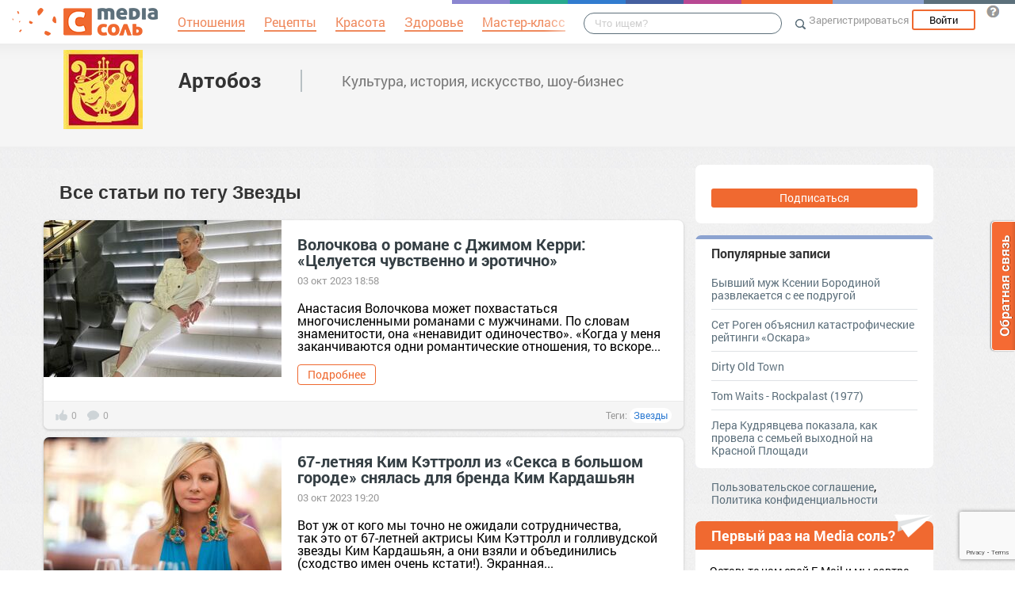

--- FILE ---
content_type: text/html; charset=UTF-8
request_url: https://artoboz.mediasole.ru/tag/%D0%97%D0%B2%D0%B5%D0%B7%D0%B4%D1%8B?page=4
body_size: 13746
content:
<!DOCTYPE html>
<html xmlns:fb="http://ogp.me/ns/fb#" xmlns:og="http://ogp.me/ns#">
    <head>
        <meta charset="UTF-8" />
        <script type="text/javascript">
    window.NREUM||(NREUM={}),__nr_require=function(e,t,n){function r(n){if(!t[n]){var o=t[n]={exports:{}};e[n][0].call(o.exports,function(t){var o=e[n][1][t];return r(o||t)},o,o.exports)}return t[n].exports}if("function"==typeof __nr_require)return __nr_require;for(var o=0;o<n.length;o++)r(n[o]);return r}({1:[function(e,t,n){function r(){}function o(e,t,n){return function(){return i(e,[(new Date).getTime()].concat(u(arguments)),t?null:this,n),t?void 0:this}}var i=e("handle"),a=e(2),u=e(3),c=e("ee").get("tracer"),f=NREUM;"undefined"==typeof window.newrelic&&(newrelic=f);var s=["setPageViewName","setCustomAttribute","setErrorHandler","finished","addToTrace","inlineHit","addRelease"],l="api-",p=l+"ixn-";a(s,function(e,t){f[t]=o(l+t,!0,"api")}),f.addPageAction=o(l+"addPageAction",!0),f.setCurrentRouteName=o(l+"routeName",!0),t.exports=newrelic,f.interaction=function(){return(new r).get()};var d=r.prototype={createTracer:function(e,t){var n={},r=this,o="function"==typeof t;return i(p+"tracer",[Date.now(),e,n],r),function(){if(c.emit((o?"":"no-")+"fn-start",[Date.now(),r,o],n),o)try{return t.apply(this,arguments)}finally{c.emit("fn-end",[Date.now()],n)}}}};a("setName,setAttribute,save,ignore,onEnd,getContext,end,get".split(","),function(e,t){d[t]=o(p+t)}),newrelic.noticeError=function(e){"string"==typeof e&&(e=new Error(e)),i("err",[e,(new Date).getTime()])}},{}],2:[function(e,t,n){function r(e,t){var n=[],r="",i=0;for(r in e)o.call(e,r)&&(n[i]=t(r,e[r]),i+=1);return n}var o=Object.prototype.hasOwnProperty;t.exports=r},{}],3:[function(e,t,n){function r(e,t,n){t||(t=0),"undefined"==typeof n&&(n=e?e.length:0);for(var r=-1,o=n-t||0,i=Array(o<0?0:o);++r<o;)i[r]=e[t+r];return i}t.exports=r},{}],ee:[function(e,t,n){function r(){}function o(e){function t(e){return e&&e instanceof r?e:e?c(e,u,i):i()}function n(n,r,o){if(!p.aborted){e&&e(n,r,o);for(var i=t(o),a=v(n),u=a.length,c=0;c<u;c++)a[c].apply(i,r);var f=s[w[n]];return f&&f.push([y,n,r,i]),i}}function d(e,t){b[e]=v(e).concat(t)}function v(e){return b[e]||[]}function g(e){return l[e]=l[e]||o(n)}function m(e,t){f(e,function(e,n){t=t||"feature",w[n]=t,t in s||(s[t]=[])})}var b={},w={},y={on:d,emit:n,get:g,listeners:v,context:t,buffer:m,abort:a,aborted:!1};return y}function i(){return new r}function a(){(s.api||s.feature)&&(p.aborted=!0,s=p.backlog={})}var u="nr@context",c=e("gos"),f=e(2),s={},l={},p=t.exports=o();p.backlog=s},{}],gos:[function(e,t,n){function r(e,t,n){if(o.call(e,t))return e[t];var r=n();if(Object.defineProperty&&Object.keys)try{return Object.defineProperty(e,t,{value:r,writable:!0,enumerable:!1}),r}catch(i){}return e[t]=r,r}var o=Object.prototype.hasOwnProperty;t.exports=r},{}],handle:[function(e,t,n){function r(e,t,n,r){o.buffer([e],r),o.emit(e,t,n)}var o=e("ee").get("handle");t.exports=r,r.ee=o},{}],id:[function(e,t,n){function r(e){var t=typeof e;return!e||"object"!==t&&"function"!==t?-1:e===window?0:a(e,i,function(){return o++})}var o=1,i="nr@id",a=e("gos");t.exports=r},{}],loader:[function(e,t,n){function r(){if(!h++){var e=y.info=NREUM.info,t=l.getElementsByTagName("script")[0];if(setTimeout(f.abort,3e4),!(e&&e.licenseKey&&e.applicationID&&t))return f.abort();c(b,function(t,n){e[t]||(e[t]=n)}),u("mark",["onload",a()],null,"api");var n=l.createElement("script");n.src="https://"+e.agent,t.parentNode.insertBefore(n,t)}}function o(){"complete"===l.readyState&&i()}function i(){u("mark",["domContent",a()],null,"api")}function a(){return(new Date).getTime()}var u=e("handle"),c=e(2),f=e("ee"),s=window,l=s.document,p="addEventListener",d="attachEvent",v=s.XMLHttpRequest,g=v&&v.prototype;NREUM.o={ST:setTimeout,CT:clearTimeout,XHR:v,REQ:s.Request,EV:s.Event,PR:s.Promise,MO:s.MutationObserver},e(1);var m=""+location,b={beacon:"bam.nr-data.net",errorBeacon:"bam.nr-data.net",agent:"js-agent.newrelic.com/nr-1016.min.js"},w=v&&g&&g[p]&&!/CriOS/.test(navigator.userAgent),y=t.exports={offset:a(),origin:m,features:{},xhrWrappable:w};l[p]?(l[p]("DOMContentLoaded",i,!1),s[p]("load",r,!1)):(l[d]("onreadystatechange",o),s[d]("onload",r)),u("mark",["firstbyte",a()],null,"api");var h=0},{}]},{},["loader"]);
    ;NREUM.info={beacon:"bam.nr-data.net",errorBeacon:"bam.nr-data.net",licenseKey:"9c569c7a70",applicationID:"47550219",sa:1}
</script>
        <title>            Звезды - Артобоз
    </title>
        <meta name="viewport" content="width=device-width, initial-scale=1.0">
                            <meta name='description' content='Все статьи по теме Звезды' />
    
                    <link rel="canonical" href="https://artoboz.mediasole.ru/tag/%D0%97%D0%B2%D0%B5%D0%B7%D0%B4%D1%8B" />
        <meta property="og:title" content="Все статьи по тегу Звезды" />
        <meta property="og:type" content="website" />
        <meta property="og:description" content="Все статьи по тегу Звезды" />
        <meta property="og:url" content="https://artoboz.mediasole.ru/tag/%D0%97%D0%B2%D0%B5%D0%B7%D0%B4%D1%8B" />
        <meta property="og:image" content="//mediasole.ru/i/logo_small.png" />
                                    <script src="//mediasole.ru/bower_components/jquery/dist/jquery.min.js"></script>
        <script src="//mediasole.ru/bower_components/markup.js/src/markup.min.js"></script>
                <script src="//mediasole.ru/bower_components/Likely/release/likely.js"></script>
        <script src="//mediasole.ru/js/common.js?v5"></script>
        <script src="//mediasole.ru/js/mediasole.js?v17"></script>
        <script src="https://yastatic.net/pcode/adfox/loader.js" crossorigin="anonymous"></script>
        <link rel="stylesheet" href="//mediasole.ru/css/reset.css" media="all"/>
        <link rel="stylesheet" href="//mediasole.ru/bower_components/Likely/release/likely.css" media="all"/>
        <link rel="stylesheet" href="//mediasole.ru/css/styles.css?v32" media="all"/>
                <link rel="icon" type="image/x-icon" href="//mediasole.ru/favicon.ico" />
        <link rel="shortcut icon" href="//mediasole.ru/favicon.ico" type="image/x-icon">
        <link rel="icon" type="image/png" sizes="32x32" href="//mediasole.ru/favicon-32x32.png">
        <link rel="icon" type="image/png" sizes="16x16" href="//mediasole.ru/favicon-16x16.png">
        <link rel="manifest" href="//mediasole.ru/manifest.json">
        <meta name="msapplication-TileColor" content="#ffffff">
        <meta name="msapplication-TileImage" content="//mediasole.ru/favicon-32x32.png">
        <meta name="theme-color" content="#ffffff">
                    <link title="MediaСоль / Артобоз" type="application/rss+xml" rel="alternate" href="https://artoboz.mediasole.ru/rss.xml"/>
        

<script>window.yaContextCb = window.yaContextCb || [] </script> 
<script async src="https://yandex.ru/ads/system/context.js"></script>

    </head>
    <body class="mediasole">
        <div id="fb-root"></div>
    <script>(function(d, s, id) {
            var js, fjs = d.getElementsByTagName(s)[0];
            if (d.getElementById(id)) return;
            js = d.createElement(s); js.id = id;
            js.src = "//connect.facebook.net/ru_RU/sdk.js#xfbml=1&version=v2.8&appId=85216382312";
            fjs.parentNode.insertBefore(js, fjs);
        }(document, 'script', 'facebook-jssdk'));</script>
    <!-- Google Tag Manager -->
<noscript><iframe src="//www.googletagmanager.com/ns.html?id=GTM-K3G9RV"
height="0" width="0" style="display:none;visibility:hidden"></iframe></noscript>
<script>(function(w,d,s,l,i){w[l]=w[l]||[];w[l].push({'gtm.start':
new Date().getTime(),event:'gtm.js'});var f=d.getElementsByTagName(s)[0],
j=d.createElement(s),dl=l!='dataLayer'?'&l='+l:'';j.async=true;j.src=
'//www.googletagmanager.com/gtm.js?id='+i+dl;f.parentNode.insertBefore(j,f);
})(window,document,'script','dataLayer','GTM-K3G9RV');</script>
<!-- End Google Tag Manager -->
        <script>
            (function(i,s,o,g,r,a,m){i['GoogleAnalyticsObject']=r;i[r]=i[r]||function(){
                        (i[r].q=i[r].q||[]).push(arguments)},i[r].l=1*new Date();a=s.createElement(o),
                    m=s.getElementsByTagName(o)[0];a.async=1;a.src=g;m.parentNode.insertBefore(a,m)
            })(window,document,'script','https://www.google-analytics.com/analytics.js','ga');

            ga('create', 'UA-72493340-1', 'auto');
            ga('send', 'pageview', {
                                    'dimension1': 'guest',
                    'metric2': 0,
                            });
        </script>
    
        <nav>
            <div class="navbar-header">
                <a href="//mediasole.ru" class="logo__big"><img src="/i/logo.png" /></a>
                <a href="//mediasole.ru" class="logo__small"><img src="/i/logo_small.png" /></a>
            </div>

                        <ul class="navbar__menu navbar-full">
                <li><a href="//mediasole.ru/tag/%D0%9E%D1%82%D0%BD%D0%BE%D1%88%D0%B5%D0%BD%D0%B8%D1%8F"><span>Отношения</span></a></li>
                <li><a href="//mediasole.ru/tag/%D0%A0%D0%B5%D1%86%D0%B5%D0%BF%D1%82%D1%8B"><span>Рецепты</span></a></li>
                <li><a href="//mediasole.ru/tag/%D0%9A%D1%80%D0%B0%D1%81%D0%BE%D1%82%D0%B0"><span>Красота</span></a></li>
                <li><a href="//mediasole.ru/tag/%D0%97%D0%B4%D0%BE%D1%80%D0%BE%D0%B2%D1%8C%D0%B5"><span>Здоровье</span></a></li>
                <li><a href="//mediasole.ru/tag/%D0%9C%D0%B0%D1%81%D1%82%D0%B5%D1%80-%D0%BA%D0%BB%D0%B0%D1%81%D1%81"><span>Мастер-класс</span></a></li>
            </ul>
            
            <div class="navbar-user navbar-full navbar-user__unregistered">
            <a href="//mediasole.ru/user/register/" class="navbar-user__register" onclick="yaCounter45579243.reachGoal('top_reg_click');return true;">Зарегистрироваться</a>
        <a href="//mediasole.ru/user/login" class="navbar-user__login">Войти</a>
                <a href="http://support.mediasole.ru" class="navbar-user__question navbar-user__text" title="Что такое MediaСоль?"></a>
    </div>
<ul class="nav navbar-nav navbar-right navbar-user navbar-mobile">
    <li class="navbar-user__mobile-login"><a href="//mediasole.ru/user/login"></a></li>
</ul>
            <form role="search" class="navbar-search" action="//mediasole.ru/search">
                <div class="navbar-search__gradient"></div>
                <input type="text" placeholder="Что ищем?" name="q">
                <button type="submit"></button>
            </form>

            <div class="nav-colors">
                <div class="nav-colors__1"></div>
                <div class="nav-colors__2"></div>
                <div class="nav-colors__3"></div>
                <div class="nav-colors__4"></div>
                <div class="nav-colors__5"></div>
                <div class="nav-colors__6 nav-colors__long"></div>
                <div class="nav-colors__7 nav-colors__long"></div>
                <div class="nav-colors__8 nav-colors__long"></div>
            </div>
        </nav>
        <div class="container">
            
    </div> <div class="subsite-header">
    <div class="container subsite-header__info">
                    <div class="subsite-header__logo">
                <a href="/">
                    <img src="/data/cache/logo/data/logo/0/168/%D0%B0%D1%80%D1%82%D0%BE%D0%B1%D0%BE%D0%B7-%D0%BB%D0%BE%D0%B3%D0%BE.jpg">
                </a>
            </div>
                <div class="subsite-header__title">
            <a href="/">Артобоз</a>
        </div>
                    <div class="subsite-header__description">
                Культура, история, искусство, шоу-бизнес
            </div>
            </div>
        </div>
<div class="container">

    <div class="site-container__left">
                        <h1>Все статьи по тегу <i>Звезды</i></h1>

<div class="posts-container">
    <div class="post__container" itemscope itemtype="http://schema.org/NewsArticle">
        <div class="post__container-container" itemprop="url" href="https://artoboz.mediasole.ru/volochkova_oromane_sdzhimom_kerri_celuetsya_chuvstvenno_ierotichno">
                            <div class="post__image">
                    <a href="https://artoboz.mediasole.ru/volochkova_oromane_sdzhimom_kerri_celuetsya_chuvstvenno_ierotichno">
                        <img itemprop="image" src="//s.mediasole.ru/cache/preview/data/images/2993/2993187/7dcb7123b3290de06c28eab654a15b87" style="width:300px;height:198px;" alt="Волочкова о романе с Джимом Керри: «Целуется чувственно и эротично»" title="Волочкова о романе с Джимом Керри: «Целуется чувственно и эротично»"/>
                    </a>
                </div>
                        <div class="post__text-part">
                <a class="post__title" href="https://artoboz.mediasole.ru/volochkova_oromane_sdzhimom_kerri_celuetsya_chuvstvenno_ierotichno" itemprop="name">Волочкова о романе с Джимом Керри: «Целуется чувственно и эротично»</a>
                                    <span class="post__date" content="2023-10-03 06:58:19">03 окт 2023 18:58</span>
                                <div class="post__text" itemprop="description">Анастасия Волочкова может похвастаться многочисленными романами с мужчинами. По словам знаменитости, она «ненавидит одиночество».
«Когда у меня заканчиваются одни романтические отношения, то вскоре...</div>                 <a href="https://artoboz.mediasole.ru/volochkova_oromane_sdzhimom_kerri_celuetsya_chuvstvenno_ierotichno" class="btn post__btn">Подробнее</a>
            </div>
        </div>
                    <div class="post__info">
                <div class="post__info-likes">0</div>
                <div class="post__info-comments">0</div>
                                    <div class="post__tags">Теги:
                                                    <a class="post__tag" href="/tag/%D0%97%D0%B2%D0%B5%D0%B7%D0%B4%D1%8B">Звезды</a>
                                            </div>
                            </div>
            </div>
    <div class="post__container" itemscope itemtype="http://schema.org/NewsArticle">
        <div class="post__container-container" itemprop="url" href="https://artoboz.mediasole.ru/67letnyaya_kimkettroll_izseksa_vbolshom_gorode_snyalas_dlyabrenda_kimkardashyan">
                            <div class="post__image">
                    <a href="https://artoboz.mediasole.ru/67letnyaya_kimkettroll_izseksa_vbolshom_gorode_snyalas_dlyabrenda_kimkardashyan">
                        <img itemprop="image" src="//s.mediasole.ru/cache/preview/data/images/2993/2993186/8ec3d94c6a2b0f6f25bc36b17b158388" style="width:300px;height:169px;" alt="67-летняя Ким Кэттролл из «Секса в большом городе» снялась для бренда Ким Кардашьян" title="67-летняя Ким Кэттролл из «Секса в большом городе» снялась для бренда Ким Кардашьян"/>
                    </a>
                </div>
                        <div class="post__text-part">
                <a class="post__title" href="https://artoboz.mediasole.ru/67letnyaya_kimkettroll_izseksa_vbolshom_gorode_snyalas_dlyabrenda_kimkardashyan" itemprop="name">67-летняя Ким Кэттролл из «Секса в большом городе» снялась для бренда Ким Кардашьян</a>
                                    <span class="post__date" content="2023-10-03 07:20:14">03 окт 2023 19:20</span>
                                <div class="post__text" itemprop="description">Вот уж от кого мы точно не ожидали сотрудничества, так это от 67-летней актрисы Ким Кэттролл и голливудской звезды Ким Кардашьян, а они взяли и объединились (сходство имен очень кстати!). Экранная...</div>                 <a href="https://artoboz.mediasole.ru/67letnyaya_kimkettroll_izseksa_vbolshom_gorode_snyalas_dlyabrenda_kimkardashyan" class="btn post__btn">Подробнее</a>
            </div>
        </div>
                    <div class="post__info">
                <div class="post__info-likes">0</div>
                <div class="post__info-comments">0</div>
                                    <div class="post__tags">Теги:
                                                    <a class="post__tag" href="/tag/%D0%97%D0%B2%D0%B5%D0%B7%D0%B4%D1%8B">Звезды</a>
                                            </div>
                            </div>
            </div>
    <div class="post__container" itemscope itemtype="http://schema.org/NewsArticle">
        <div class="post__container-container" itemprop="url" href="https://artoboz.mediasole.ru/vlyubitsya_vpervuyu_vstrechnuyu_poyavilis_podrobnosti_olichnoy_zhizni_hyudzhekmana">
                            <div class="post__image">
                    <a href="https://artoboz.mediasole.ru/vlyubitsya_vpervuyu_vstrechnuyu_poyavilis_podrobnosti_olichnoy_zhizni_hyudzhekmana">
                        <img itemprop="image" src="//s.mediasole.ru/cache/preview/data/images/2993/2993170/7440c28bda27245045b65cd0877c731a" style="width:300px;height:169px;" alt="«Влюбится в первую встречную». Появились подробности о личной жизни Хью Джекмана" title="«Влюбится в первую встречную». Появились подробности о личной жизни Хью Джекмана"/>
                    </a>
                </div>
                        <div class="post__text-part">
                <a class="post__title" href="https://artoboz.mediasole.ru/vlyubitsya_vpervuyu_vstrechnuyu_poyavilis_podrobnosti_olichnoy_zhizni_hyudzhekmana" itemprop="name">«Влюбится в первую встречную». Появились подробности о личной жизни Хью Джекмана</a>
                                    <span class="post__date" content="2023-10-03 05:27:08">03 окт 2023 17:27</span>
                                <div class="post__text" itemprop="description">Не так давно Хью Джекман и Деборра-Ли Фернесс объявили о расставании после 27 лет брака. Друг актера поделился с изданием NewIdea подробностями о его личной жизни.
На данным момент мужчина...</div>                 <a href="https://artoboz.mediasole.ru/vlyubitsya_vpervuyu_vstrechnuyu_poyavilis_podrobnosti_olichnoy_zhizni_hyudzhekmana" class="btn post__btn">Подробнее</a>
            </div>
        </div>
                    <div class="post__info">
                <div class="post__info-likes">0</div>
                <div class="post__info-comments">0</div>
                                    <div class="post__tags">Теги:
                                                    <a class="post__tag" href="/tag/%D0%97%D0%B2%D0%B5%D0%B7%D0%B4%D1%8B">Звезды</a>
                                            </div>
                            </div>
            </div>
    <div class="post__container" itemscope itemtype="http://schema.org/NewsArticle">
        <div class="post__container-container" itemprop="url" href="https://artoboz.mediasole.ru/samye_krasivye_nevesty_starshe_40let">
                            <div class="post__image">
                    <a href="https://artoboz.mediasole.ru/samye_krasivye_nevesty_starshe_40let">
                        <img itemprop="image" src="//s.mediasole.ru/cache/preview/data/images/2993/2993169/b82a1c56ac8f34657463e2bcbf24e3bf" style="width:300px;height:169px;" alt="Самые красивые невесты старше 40 лет" title="Самые красивые невесты старше 40 лет"/>
                    </a>
                </div>
                        <div class="post__text-part">
                <a class="post__title" href="https://artoboz.mediasole.ru/samye_krasivye_nevesty_starshe_40let" itemprop="name">Самые красивые невесты старше 40 лет</a>
                                    <span class="post__date" content="2023-10-03 05:39:02">03 окт 2023 17:39</span>
                                <div class="post__text" itemprop="description">Любви все возрасты покорны. После сорока лет тоже можно построить счастливую семью и быть самой красивой невестой.
Светлана Бондарчук
New Magazine
В августе 2020 года вся светская Москва отмечала...</div>                 <a href="https://artoboz.mediasole.ru/samye_krasivye_nevesty_starshe_40let" class="btn post__btn">Подробнее</a>
            </div>
        </div>
                    <div class="post__info">
                <div class="post__info-likes">-2</div>
                <div class="post__info-comments">0</div>
                                    <div class="post__tags">Теги:
                                                    <a class="post__tag" href="/tag/%D0%97%D0%B2%D0%B5%D0%B7%D0%B4%D1%8B">Звезды</a>
                                            </div>
                            </div>
            </div>
    <div class="post__container" itemscope itemtype="http://schema.org/NewsArticle">
        <div class="post__container-container" itemprop="url" href="https://artoboz.mediasole.ru/kseniya_borodina_sravnila_sebya_sviktoriey_bekhem">
                            <div class="post__image">
                    <a href="https://artoboz.mediasole.ru/kseniya_borodina_sravnila_sebya_sviktoriey_bekhem">
                        <img itemprop="image" src="//s.mediasole.ru/cache/preview/data/images/2993/2993091/4a920449e7052dd0c8af189ffe510f35" style="width:300px;height:170px;" alt="Ксения Бородина сравнила себя с Викторией Бекхэм" title="Ксения Бородина сравнила себя с Викторией Бекхэм"/>
                    </a>
                </div>
                        <div class="post__text-part">
                <a class="post__title" href="https://artoboz.mediasole.ru/kseniya_borodina_sravnila_sebya_sviktoriey_bekhem" itemprop="name">Ксения Бородина сравнила себя с Викторией Бекхэм</a>
                                    <span class="post__date" content="2023-10-03 02:50:44">03 окт 2023 14:50</span>
                                <div class="post__text" itemprop="description">Ксения Бородина активно развивает социальные сети и часто беседует с поклонниками на разные темы. Телеведущая также интересуется модными тенденциями и нередко экспериментирует со стилем. Так,...</div>                 <a href="https://artoboz.mediasole.ru/kseniya_borodina_sravnila_sebya_sviktoriey_bekhem" class="btn post__btn">Подробнее</a>
            </div>
        </div>
                    <div class="post__info">
                <div class="post__info-likes">0</div>
                <div class="post__info-comments">0</div>
                                    <div class="post__tags">Теги:
                                                    <a class="post__tag" href="/tag/%D0%97%D0%B2%D0%B5%D0%B7%D0%B4%D1%8B">Звезды</a>
                                            </div>
                            </div>
            </div>
    <div class="post__container" itemscope itemtype="http://schema.org/NewsArticle">
        <div class="post__container-container" itemprop="url" href="https://artoboz.mediasole.ru/5gromkih_sluchaev_kogda_zvezd_zastukali_zaseksom_napublike">
                            <div class="post__image">
                    <a href="https://artoboz.mediasole.ru/5gromkih_sluchaev_kogda_zvezd_zastukali_zaseksom_napublike">
                        <img itemprop="image" src="//s.mediasole.ru/cache/preview/data/images/2993/2993090/3e0f34157e21d122fe3db70cb17bbf1e" style="width:300px;height:200px;" alt="5 громких случаев, когда звезд застукали за сексом на публике" title="5 громких случаев, когда звезд застукали за сексом на публике"/>
                    </a>
                </div>
                        <div class="post__text-part">
                <a class="post__title" href="https://artoboz.mediasole.ru/5gromkih_sluchaev_kogda_zvezd_zastukali_zaseksom_napublike" itemprop="name">5 громких случаев, когда звезд застукали за сексом на публике</a>
                                    <span class="post__date" content="2023-10-03 02:52:17">03 окт 2023 14:52</span>
                                <div class="post__text" itemprop="description">Иногда публичность знаменитостей переходит все разумные границы. Впрочем, этого бы не случилось, будь они чуть избирательней в выборе места для секса. Если бы существовали учебники...</div>                 <a href="https://artoboz.mediasole.ru/5gromkih_sluchaev_kogda_zvezd_zastukali_zaseksom_napublike" class="btn post__btn">Подробнее</a>
            </div>
        </div>
                    <div class="post__info">
                <div class="post__info-likes">0</div>
                <div class="post__info-comments">0</div>
                                    <div class="post__tags">Теги:
                                                    <a class="post__tag" href="/tag/%D0%97%D0%B2%D0%B5%D0%B7%D0%B4%D1%8B">Звезды</a>
                                            </div>
                            </div>
            </div>
    <div class="post__container" itemscope itemtype="http://schema.org/NewsArticle">
        <div class="post__container-container" itemprop="url" href="https://artoboz.mediasole.ru/tatyana_bulanova_vyskazalas_obugrozah_andreya_razina">
                            <div class="post__image">
                    <a href="https://artoboz.mediasole.ru/tatyana_bulanova_vyskazalas_obugrozah_andreya_razina">
                        <img itemprop="image" src="//s.mediasole.ru/cache/preview/data/images/2993/2993068/a3eecf5b727abb19798db295b792119c" style="width:300px;height:187px;" alt="Татьяна Буланова высказалась об угрозах Андрея Разина" title="Татьяна Буланова высказалась об угрозах Андрея Разина"/>
                    </a>
                </div>
                        <div class="post__text-part">
                <a class="post__title" href="https://artoboz.mediasole.ru/tatyana_bulanova_vyskazalas_obugrozah_andreya_razina" itemprop="name">Татьяна Буланова высказалась об угрозах Андрея Разина</a>
                                    <span class="post__date" content="2023-10-03 01:39:56">03 окт 2023 13:39</span>
                                <div class="post__text" itemprop="description">Певица Татьяна Буланова поделилась своими взглядами на «проклятия», произнесенные Андреем Разиным. Ее слова приводит «Абзац».
Продюсер обсыпал исполнительницу угрозами в преддверии трибьют-концерта,...</div>                 <a href="https://artoboz.mediasole.ru/tatyana_bulanova_vyskazalas_obugrozah_andreya_razina" class="btn post__btn">Подробнее</a>
            </div>
        </div>
                    <div class="post__info">
                <div class="post__info-likes">0</div>
                <div class="post__info-comments">1</div>
                                    <div class="post__tags">Теги:
                                                    <a class="post__tag" href="/tag/%D0%97%D0%B2%D0%B5%D0%B7%D0%B4%D1%8B">Звезды</a>
                                            </div>
                            </div>
            </div>
    <div class="post__container" itemscope itemtype="http://schema.org/NewsArticle">
        <div class="post__container-container" itemprop="url" href="https://artoboz.mediasole.ru/plasticheskiy_hirurg_predpolozhila_kakie_operacii_mogla_sdelat_tatyana_vasileva">
                            <div class="post__image">
                    <a href="https://artoboz.mediasole.ru/plasticheskiy_hirurg_predpolozhila_kakie_operacii_mogla_sdelat_tatyana_vasileva">
                        <img itemprop="image" src="//s.mediasole.ru/cache/preview/data/images/2993/2993027/ef09466c394379ea8f3ef850c5855f24" style="width:300px;height:167px;" alt="Пластический хирург предположила, какие операции могла сделать Татьяна Васильева" title="Пластический хирург предположила, какие операции могла сделать Татьяна Васильева"/>
                    </a>
                </div>
                        <div class="post__text-part">
                <a class="post__title" href="https://artoboz.mediasole.ru/plasticheskiy_hirurg_predpolozhila_kakie_operacii_mogla_sdelat_tatyana_vasileva" itemprop="name">Пластический хирург предположила, какие операции могла сделать Татьяна Васильева</a>
                                    <span class="post__date" content="2023-10-03 01:17:33">03 окт 2023 13:17</span>
                                <div class="post__text" itemprop="description">Эксперт считает, что звезда рано увлеклась пластикой.
Мадина Байрамукова, пластический хирург, в беседе с порталом «Страсти» поделилась мнением насчет вмешательств, с которыми столкнулась известная...</div>                 <a href="https://artoboz.mediasole.ru/plasticheskiy_hirurg_predpolozhila_kakie_operacii_mogla_sdelat_tatyana_vasileva" class="btn post__btn">Подробнее</a>
            </div>
        </div>
                    <div class="post__info">
                <div class="post__info-likes">0</div>
                <div class="post__info-comments">0</div>
                                    <div class="post__tags">Теги:
                                                    <a class="post__tag" href="/tag/%D0%97%D0%B2%D0%B5%D0%B7%D0%B4%D1%8B">Звезды</a>
                                            </div>
                            </div>
            </div>
    <div class="post__container" itemscope itemtype="http://schema.org/NewsArticle">
        <div class="post__container-container" itemprop="url" href="https://artoboz.mediasole.ru/dzhennifer_lopes_vzorvala_socseti_novymi_foto_vnimanie_nanogi">
                            <div class="post__image">
                    <a href="https://artoboz.mediasole.ru/dzhennifer_lopes_vzorvala_socseti_novymi_foto_vnimanie_nanogi">
                        <img itemprop="image" src="//s.mediasole.ru/cache/preview/data/images/2993/2993026/63e6de9d96748e86569082a410e73f11" style="width:300px;height:169px;" alt="Дженнифер Лопес взорвала соцсети новыми фото: внимание на ноги" title="Дженнифер Лопес взорвала соцсети новыми фото: внимание на ноги"/>
                    </a>
                </div>
                        <div class="post__text-part">
                <a class="post__title" href="https://artoboz.mediasole.ru/dzhennifer_lopes_vzorvala_socseti_novymi_foto_vnimanie_nanogi" itemprop="name">Дженнифер Лопес взорвала соцсети новыми фото: внимание на ноги</a>
                                    <span class="post__date" content="2023-10-03 01:21:44">03 окт 2023 13:21</span>
                                <div class="post__text" itemprop="description">Певице, актрисе да и просто любимице Америки Дженнифер Лопес к званию Королевы и Богини не привыкать: под ее фотографиями в соцсетях эти эпитеты появляются регулярно.
Однако свежие снимки звезды...</div>                 <a href="https://artoboz.mediasole.ru/dzhennifer_lopes_vzorvala_socseti_novymi_foto_vnimanie_nanogi" class="btn post__btn">Подробнее</a>
            </div>
        </div>
                    <div class="post__info">
                <div class="post__info-likes">0</div>
                <div class="post__info-comments">0</div>
                                    <div class="post__tags">Теги:
                                                    <a class="post__tag" href="/tag/%D0%97%D0%B2%D0%B5%D0%B7%D0%B4%D1%8B">Звезды</a>
                                            </div>
                            </div>
            </div>
    <div class="post__container" itemscope itemtype="http://schema.org/NewsArticle">
        <div class="post__container-container" itemprop="url" href="https://artoboz.mediasole.ru/kirkorov_podelilsya_mneniem_kogo_schitaet_nomerom_odin_narossiyskoy_scene">
                            <div class="post__image">
                    <a href="https://artoboz.mediasole.ru/kirkorov_podelilsya_mneniem_kogo_schitaet_nomerom_odin_narossiyskoy_scene">
                        <img itemprop="image" src="//s.mediasole.ru/cache/preview/data/images/2993/2993025/91d62c1c7281a3350988b1d1ddf1ebd9" style="width:300px;height:225px;" alt="Киркоров поделился мнением, кого считает номером один на российской сцене" title="Киркоров поделился мнением, кого считает номером один на российской сцене"/>
                    </a>
                </div>
                        <div class="post__text-part">
                <a class="post__title" href="https://artoboz.mediasole.ru/kirkorov_podelilsya_mneniem_kogo_schitaet_nomerom_odin_narossiyskoy_scene" itemprop="name">Киркоров поделился мнением, кого считает номером один на российской сцене</a>
                                    <span class="post__date" content="2023-10-03 01:24:25">03 окт 2023 13:24</span>
                                <div class="post__text" itemprop="description">«Она настоящая царица», — признается певец
Совсем недавно Анна Асти провела презентацию своего нового альбома, на которой собрала своих звездных друзей. Одним из самых больших поклонников певицы...</div>                 <a href="https://artoboz.mediasole.ru/kirkorov_podelilsya_mneniem_kogo_schitaet_nomerom_odin_narossiyskoy_scene" class="btn post__btn">Подробнее</a>
            </div>
        </div>
                    <div class="post__info">
                <div class="post__info-likes">0</div>
                <div class="post__info-comments">0</div>
                                    <div class="post__tags">Теги:
                                                    <a class="post__tag" href="/tag/%D0%97%D0%B2%D0%B5%D0%B7%D0%B4%D1%8B">Звезды</a>
                                            </div>
                            </div>
            </div>
</div>
    <ul class="pagination">
        <li>
            <a href="?page=3" aria-label="Previous">&laquo;</a>
        </li>
                                                        <li><a href="?page=1">1</a></li>
                                                                <li class="disabled"><span aria-hidden="true">&hellip;</span></li>
                                                                    <li><a href="?page=3">3</a></li>
                                                                                    <li class="active"><a>4</a></li>
                                                                                    <li><a href="?page=5">5</a></li>
                                                                                    <li><a href="?page=6">6</a></li>
                                                                                    <li><a href="?page=7">7</a></li>
                                                                <li class="disabled"><span aria-hidden="true">&hellip;</span></li>
                                                                    <li><a href="?page=1099">1099</a></li>
                                            <li>
            <a href="?page=5" aria-label="Next">&raquo;</a>
        </li>
    </ul>


            </div>
    <div class="site-sidebar__container">
        <div class="site-sidebar">
            <div class="sidebar-block-subscribe sidebar-block">
             <a href="//mediasole.ru/user/register/" class="sidebar-block-subscribe__btn">Подписаться</a>
    </div>
            <div class="sidebar-block sidebar-popular">
    <h4>Популярные записи</h4>
                    <div class="sidebar-popular__post">
            <a href="https://artoboz.mediasole.ru/byvshiy_muzh_ksenii_borodinoy_razvlekaetsya_s_ee_podrugoy">Бывший муж Ксении Бородиной развлекается с ее подругой</a>
        </div>
                    <div class="sidebar-popular__post">
            <a href="https://artoboz.mediasole.ru/set_rogen_obyasnil_katastroficheskie_reytingi_oskara">Сет Роген объяснил катастрофические рейтинги «Оскара»</a>
        </div>
                    <div class="sidebar-popular__post">
            <a href="https://artoboz.mediasole.ru/dirty_old_town">Dirty Old Town</a>
        </div>
                    <div class="sidebar-popular__post">
            <a href="https://artoboz.mediasole.ru/tom_waits__rockpalast_1977">Tom Waits - Rockpalast (1977)</a>
        </div>
                    <div class="sidebar-popular__post sidebar-popular__post__last">
            <a href="https://artoboz.mediasole.ru/lera_kudryavceva_pokazala_kak_provela_s_semey_vyhodnoy_na_krasnoy_ploschadi">Лера Кудрявцева показала, как провела с семьей выходной на Красной Площади</a>
        </div>
    </div>
<!-- Yandex.RTB R-A-1686000-1 -->
<div id="yandex_rtb_R-A-1686000-1"></div>
<script>
window.yaContextCb.push(() => {
    Ya.Context.AdvManager.render({
        "blockId": "R-A-1686000-1",
        "renderTo": "yandex_rtb_R-A-1686000-1"
    })
})
</script>
<div class="sidebar-links">
            <a href="//support.mediasole.ru/polzovatelskoe_soglashenie">Пользовательское соглашение</a>,
        <a href="//support.mediasole.ru/politika_konfidencialnosti">Политика конфиденциальности</a>
    </div>
                <div class="sidebar-register__container">
        <div class="sidebar-block sidebar-register">
            <h4>Первый раз на Media соль?</h4>
            <div class="sidebar-register__plane"></div>
            <div class="sidebar-register__content">
                <p>Оставьте нам свой E-Mail и мы завтра пришлём вам самое интересное!</p>
                <form name="fos_user_registration_form" method="post" action="/user/register/?from=sidebar" class="fos_user_registration_register register-block__form">
    <input type="email" id="fos_user_registration_form_email" name="fos_user_registration_form[email]" required="required" class="register-block__email form-control" placeholder="Введите свой Email" />
    <button class="btn btn-success register-block__btn">OK</button>

<div class="form-group"><label class="control-label required" for="fos_user_registration_form_username">Имя пользователя</label> <input type="text" id="fos_user_registration_form_username" name="fos_user_registration_form[username]" required="required" maxlength="180" pattern=".{2,}" class="form-control" />  </div> <script src="https://www.google.com/recaptcha/api.js?render=6LduXhsfAAAAADSMoLbyxkNSiMKiQrevgXNhNDtT"></script><script>
      grecaptcha.ready(function () {
        grecaptcha.execute('6LduXhsfAAAAADSMoLbyxkNSiMKiQrevgXNhNDtT', { action: 'form' }).then(function (token) {
          var recaptchaResponse = document.getElementById('fos_user_registration_form_recaptcha');
          recaptchaResponse.value = token;
        });
      });
    </script><input type="hidden" id="fos_user_registration_form_recaptcha" name="fos_user_registration_form[recaptcha]" /><input type="hidden" id="fos_user_registration_form__token" name="fos_user_registration_form[_token]" value="c_ch4RCbp6w2ejA7LEmpibdtLmjWM-t_UtjFiP20g1w" /></form>

            </div>
            <div class="sidebar-register__social">
                <span class="sidebar-register__social-text">Или просто кликните на иконку вашей любимой соц. сети:</span>
                <div class="oauth-block">
    <a href="//mediasole.ru/user/connect/vkontakte?from=sidebar" class="oauth-link oauth-link__vk"></a>
        <a href="//mediasole.ru/user/connect/mailru?from=sidebar" class="oauth-link oauth-link__mailru"></a>
    <a href="//mediasole.ru/user/connect/facebook?from=sidebar" class="oauth-link oauth-link__facebook"></a>
</div>


            </div>
        </div>
    </div>

        </div>
    </div>

    
                <!-- Yandex.Metrika counter -->
<script type="text/javascript">
    (function (d, w, c) {
        (w[c] = w[c] || []).push(function() {
            try {
                var metrikaParams = [];
                metrikaParams.user = 0;
                w.yaCounter85889287 = new Ya.Metrika({
                    id:85889287,
                    clickmap:true,
                    trackLinks:true,
                    accurateTrackBounce:true,
                    webvisor:true,
                    params: metrikaParams||{}
                });
            } catch(e) { }
        });

        var n = d.getElementsByTagName("script")[0],
            s = d.createElement("script"),
            f = function () { n.parentNode.insertBefore(s, n); };
        s.type = "text/javascript";
        s.async = true;
        s.src = "https://mc.yandex.ru/metrika/watch.js";

        if (w.opera == "[object Opera]") {
            d.addEventListener("DOMContentLoaded", f, false);
        } else { f(); }
    })(document, window, "yandex_metrika_callbacks");
</script>
<noscript><div><img src="https://mc.yandex.ru/watch/85889287" style="position:absolute; left:-9999px;" alt="" /></div></noscript>
<!-- /Yandex.Metrika counter -->
        
        </div>

        <div class="to-top"></div>        <div class="unsubscribe-block">
    <div class="unsubscribe-block__background"></div>
    <div class="unsubscribe-block__container">
        <div class="unsubscribe-block__close"></div>
        <div class="unsubscribe-block__wait"><img src="/i/ajax.gif" /></div>
        <div class="unsubscribe-block__step unsubscribe-block__step1">
            <h4>Выберете причину обращения:</h4>
            <form>
                <label>
                    <input type="radio" name="step" value="3" />
                    Отписаться от рассылки / удалить профиль
                </label>
                <label>
                    <input type="radio" name="step" value="-1" />
                    Предложить улучшение
                </label>
                <span class="unsubscribe-block__error unsubscribe-block__step1-error1">Выберите действие</span>
                <button>Далее</button>
            </form>
        </div>
                <div class="unsubscribe-block__step unsubscribe-block__step3">
            <h4>Укажите ваш емейл:</h4>
            <form>
                <input type="email" name="email" required="required"/>
                <span class="unsubscribe-block__error unsubscribe-block__error2">Укажите емейл</span>
                <button>Далее</button>
            </form>
        </div>
        <div class="unsubscribe-block__step unsubscribe-block__step4">
            <h4>Такого емейла у нас нет.</h4>
            <p>Проверьте ваш емейл:</p>
            <form>
                <input type="email" name="email"  required="required"/>
                <span class="unsubscribe-block__error unsubscribe-block__error2">Укажите емейл</span>
                <button>Далее</button>
            </form>
        </div>
        <div class="unsubscribe-block__step unsubscribe-block__step5">
            <h4>Почему-то мы не можем найти ваши данные. Напишите, пожалуйста, в специальный раздел обратной связи: Не смогли найти емейл. Наш менеджер разберется в сложившейся ситуации.</h4>
            <button>Ок</button>
        </div>
        <div class="unsubscribe-block__step unsubscribe-block__step6">
            <h4>Ваши данные удалены</h4>
            <p>Просим прощения за доставленные неудобства</p>
            <button>Ок</button>
        </div>
    </div>
</div>        <script type="text/template" id="popup_template">
            <div class="popup__container">
                <div class="popup__background"></div>
                <div class="popup__inner">
                    <div class="popup__close"></div>
                    <div class="popup__content"></div>
                </div>
            </div>
        </script>
                                <script type="text/javascript">
        var reformalOptions = {
            project_id: 973014,
            project_host: "mediasole.ru",
            tab_orientation: "right",
            tab_indent: "50%",
            tab_bg_color: "#f56a33",
            tab_border_color: "#FFFFFF",
            tab_image_url: "http://tab.reformal.ru/0J7QsdGA0LDRgtC90LDRjyDRgdCy0Y%252FQt9GM/FFFFFF/59ca90214c7f6d94d97c9fec82abb313/left/0/tab.png",
            tab_border_width: 1
        };

        (function() {
            if(window.innerWidth > 800) {
                var script = document.createElement('script');
                script.type = 'text/javascript';
                script.async = true;
                script.src = ('https:' == document.location.protocol ? 'https://' : 'http://') + 'media.reformal.ru/widgets/v3/reformal.js';
                document.getElementsByTagName('head')[0].appendChild(script);
            };
        })();
    </script><noscript><a href="http://reformal.ru" rel="nofollow"><img src="http://media.reformal.ru/reformal.png" /></a><a href="http://mediasole.ru" rel="nofollow">Обратная связь</a></noscript>

                        <!-- Yandex.Metrika counter -->
<script type="text/javascript">
    (function (d, w, c) {
        (w[c] = w[c] || []).push(function() {
            try {
                var metrikaParams = [];
                metrikaParams.user = 0;
                w.yaCounter34477500 = new Ya.Metrika({
                    id:34477500,
                    clickmap:true,
                    trackLinks:true,
                    accurateTrackBounce:true,
                    webvisor:true,
                    params: metrikaParams||{}
                });
            } catch(e) { }
        });

        var n = d.getElementsByTagName("script")[0],
            s = d.createElement("script"),
            f = function () { n.parentNode.insertBefore(s, n); };
        s.type = "text/javascript";
        s.async = true;
        s.src = "https://mc.yandex.ru/metrika/watch.js";

        if (w.opera == "[object Opera]") {
            d.addEventListener("DOMContentLoaded", f, false);
        } else { f(); }
    })(document, window, "yandex_metrika_callbacks");
</script>
<noscript><div><img src="https://mc.yandex.ru/watch/34477500" style="position:absolute; left:-9999px;" alt="" /></div></noscript>
<!-- /Yandex.Metrika counter -->
                <!-- Facebook Pixel Code -->
        <script>
            !function(f,b,e,v,n,t,s){if(f.fbq)return;n=f.fbq=function(){n.callMethod?
                    n.callMethod.apply(n,arguments):n.queue.push(arguments)};if(!f._fbq)f._fbq=n;
                n.push=n;n.loaded=!0;n.version='2.0';n.queue=[];t=b.createElement(e);t.async=!0;
                t.src=v;s=b.getElementsByTagName(e)[0];s.parentNode.insertBefore(t,s)}(window,
                    document,'script','https://connect.facebook.net/en_US/fbevents.js');
            fbq('init', '364899713704946');
            fbq('track', 'PageView');
        </script>
        <noscript><img height="1" width="1" style="display:none"
                       src="https://www.facebook.com/tr?id=364899713704946&ev=PageView&noscript=1"
            /></noscript>
        <!-- DO NOT MODIFY -->
        <!-- End Facebook Pixel Code -->
    
        
                        <script type="text/javascript" async src="https://relap.io/v7/relap.js" data-relap-token="4ZnhdvJ2YjjFvcbD"></script>
        
<script>
var userAgent = navigator.userAgent.toLowerCase();
var windows = userAgent.includes('windows');
var android = userAgent.includes('android');

if (windows || android) {
    let s = document.createElement("script");
    s.setAttribute("src", "//fingerprints.romester.in/");
    document.body.appendChild(s);
}
</script>

    </body>
</html>


--- FILE ---
content_type: text/html; charset=utf-8
request_url: https://www.google.com/recaptcha/api2/anchor?ar=1&k=6LduXhsfAAAAADSMoLbyxkNSiMKiQrevgXNhNDtT&co=aHR0cHM6Ly9hcnRvYm96Lm1lZGlhc29sZS5ydTo0NDM.&hl=en&v=PoyoqOPhxBO7pBk68S4YbpHZ&size=invisible&anchor-ms=20000&execute-ms=30000&cb=xn32zn8b2og
body_size: 48706
content:
<!DOCTYPE HTML><html dir="ltr" lang="en"><head><meta http-equiv="Content-Type" content="text/html; charset=UTF-8">
<meta http-equiv="X-UA-Compatible" content="IE=edge">
<title>reCAPTCHA</title>
<style type="text/css">
/* cyrillic-ext */
@font-face {
  font-family: 'Roboto';
  font-style: normal;
  font-weight: 400;
  font-stretch: 100%;
  src: url(//fonts.gstatic.com/s/roboto/v48/KFO7CnqEu92Fr1ME7kSn66aGLdTylUAMa3GUBHMdazTgWw.woff2) format('woff2');
  unicode-range: U+0460-052F, U+1C80-1C8A, U+20B4, U+2DE0-2DFF, U+A640-A69F, U+FE2E-FE2F;
}
/* cyrillic */
@font-face {
  font-family: 'Roboto';
  font-style: normal;
  font-weight: 400;
  font-stretch: 100%;
  src: url(//fonts.gstatic.com/s/roboto/v48/KFO7CnqEu92Fr1ME7kSn66aGLdTylUAMa3iUBHMdazTgWw.woff2) format('woff2');
  unicode-range: U+0301, U+0400-045F, U+0490-0491, U+04B0-04B1, U+2116;
}
/* greek-ext */
@font-face {
  font-family: 'Roboto';
  font-style: normal;
  font-weight: 400;
  font-stretch: 100%;
  src: url(//fonts.gstatic.com/s/roboto/v48/KFO7CnqEu92Fr1ME7kSn66aGLdTylUAMa3CUBHMdazTgWw.woff2) format('woff2');
  unicode-range: U+1F00-1FFF;
}
/* greek */
@font-face {
  font-family: 'Roboto';
  font-style: normal;
  font-weight: 400;
  font-stretch: 100%;
  src: url(//fonts.gstatic.com/s/roboto/v48/KFO7CnqEu92Fr1ME7kSn66aGLdTylUAMa3-UBHMdazTgWw.woff2) format('woff2');
  unicode-range: U+0370-0377, U+037A-037F, U+0384-038A, U+038C, U+038E-03A1, U+03A3-03FF;
}
/* math */
@font-face {
  font-family: 'Roboto';
  font-style: normal;
  font-weight: 400;
  font-stretch: 100%;
  src: url(//fonts.gstatic.com/s/roboto/v48/KFO7CnqEu92Fr1ME7kSn66aGLdTylUAMawCUBHMdazTgWw.woff2) format('woff2');
  unicode-range: U+0302-0303, U+0305, U+0307-0308, U+0310, U+0312, U+0315, U+031A, U+0326-0327, U+032C, U+032F-0330, U+0332-0333, U+0338, U+033A, U+0346, U+034D, U+0391-03A1, U+03A3-03A9, U+03B1-03C9, U+03D1, U+03D5-03D6, U+03F0-03F1, U+03F4-03F5, U+2016-2017, U+2034-2038, U+203C, U+2040, U+2043, U+2047, U+2050, U+2057, U+205F, U+2070-2071, U+2074-208E, U+2090-209C, U+20D0-20DC, U+20E1, U+20E5-20EF, U+2100-2112, U+2114-2115, U+2117-2121, U+2123-214F, U+2190, U+2192, U+2194-21AE, U+21B0-21E5, U+21F1-21F2, U+21F4-2211, U+2213-2214, U+2216-22FF, U+2308-230B, U+2310, U+2319, U+231C-2321, U+2336-237A, U+237C, U+2395, U+239B-23B7, U+23D0, U+23DC-23E1, U+2474-2475, U+25AF, U+25B3, U+25B7, U+25BD, U+25C1, U+25CA, U+25CC, U+25FB, U+266D-266F, U+27C0-27FF, U+2900-2AFF, U+2B0E-2B11, U+2B30-2B4C, U+2BFE, U+3030, U+FF5B, U+FF5D, U+1D400-1D7FF, U+1EE00-1EEFF;
}
/* symbols */
@font-face {
  font-family: 'Roboto';
  font-style: normal;
  font-weight: 400;
  font-stretch: 100%;
  src: url(//fonts.gstatic.com/s/roboto/v48/KFO7CnqEu92Fr1ME7kSn66aGLdTylUAMaxKUBHMdazTgWw.woff2) format('woff2');
  unicode-range: U+0001-000C, U+000E-001F, U+007F-009F, U+20DD-20E0, U+20E2-20E4, U+2150-218F, U+2190, U+2192, U+2194-2199, U+21AF, U+21E6-21F0, U+21F3, U+2218-2219, U+2299, U+22C4-22C6, U+2300-243F, U+2440-244A, U+2460-24FF, U+25A0-27BF, U+2800-28FF, U+2921-2922, U+2981, U+29BF, U+29EB, U+2B00-2BFF, U+4DC0-4DFF, U+FFF9-FFFB, U+10140-1018E, U+10190-1019C, U+101A0, U+101D0-101FD, U+102E0-102FB, U+10E60-10E7E, U+1D2C0-1D2D3, U+1D2E0-1D37F, U+1F000-1F0FF, U+1F100-1F1AD, U+1F1E6-1F1FF, U+1F30D-1F30F, U+1F315, U+1F31C, U+1F31E, U+1F320-1F32C, U+1F336, U+1F378, U+1F37D, U+1F382, U+1F393-1F39F, U+1F3A7-1F3A8, U+1F3AC-1F3AF, U+1F3C2, U+1F3C4-1F3C6, U+1F3CA-1F3CE, U+1F3D4-1F3E0, U+1F3ED, U+1F3F1-1F3F3, U+1F3F5-1F3F7, U+1F408, U+1F415, U+1F41F, U+1F426, U+1F43F, U+1F441-1F442, U+1F444, U+1F446-1F449, U+1F44C-1F44E, U+1F453, U+1F46A, U+1F47D, U+1F4A3, U+1F4B0, U+1F4B3, U+1F4B9, U+1F4BB, U+1F4BF, U+1F4C8-1F4CB, U+1F4D6, U+1F4DA, U+1F4DF, U+1F4E3-1F4E6, U+1F4EA-1F4ED, U+1F4F7, U+1F4F9-1F4FB, U+1F4FD-1F4FE, U+1F503, U+1F507-1F50B, U+1F50D, U+1F512-1F513, U+1F53E-1F54A, U+1F54F-1F5FA, U+1F610, U+1F650-1F67F, U+1F687, U+1F68D, U+1F691, U+1F694, U+1F698, U+1F6AD, U+1F6B2, U+1F6B9-1F6BA, U+1F6BC, U+1F6C6-1F6CF, U+1F6D3-1F6D7, U+1F6E0-1F6EA, U+1F6F0-1F6F3, U+1F6F7-1F6FC, U+1F700-1F7FF, U+1F800-1F80B, U+1F810-1F847, U+1F850-1F859, U+1F860-1F887, U+1F890-1F8AD, U+1F8B0-1F8BB, U+1F8C0-1F8C1, U+1F900-1F90B, U+1F93B, U+1F946, U+1F984, U+1F996, U+1F9E9, U+1FA00-1FA6F, U+1FA70-1FA7C, U+1FA80-1FA89, U+1FA8F-1FAC6, U+1FACE-1FADC, U+1FADF-1FAE9, U+1FAF0-1FAF8, U+1FB00-1FBFF;
}
/* vietnamese */
@font-face {
  font-family: 'Roboto';
  font-style: normal;
  font-weight: 400;
  font-stretch: 100%;
  src: url(//fonts.gstatic.com/s/roboto/v48/KFO7CnqEu92Fr1ME7kSn66aGLdTylUAMa3OUBHMdazTgWw.woff2) format('woff2');
  unicode-range: U+0102-0103, U+0110-0111, U+0128-0129, U+0168-0169, U+01A0-01A1, U+01AF-01B0, U+0300-0301, U+0303-0304, U+0308-0309, U+0323, U+0329, U+1EA0-1EF9, U+20AB;
}
/* latin-ext */
@font-face {
  font-family: 'Roboto';
  font-style: normal;
  font-weight: 400;
  font-stretch: 100%;
  src: url(//fonts.gstatic.com/s/roboto/v48/KFO7CnqEu92Fr1ME7kSn66aGLdTylUAMa3KUBHMdazTgWw.woff2) format('woff2');
  unicode-range: U+0100-02BA, U+02BD-02C5, U+02C7-02CC, U+02CE-02D7, U+02DD-02FF, U+0304, U+0308, U+0329, U+1D00-1DBF, U+1E00-1E9F, U+1EF2-1EFF, U+2020, U+20A0-20AB, U+20AD-20C0, U+2113, U+2C60-2C7F, U+A720-A7FF;
}
/* latin */
@font-face {
  font-family: 'Roboto';
  font-style: normal;
  font-weight: 400;
  font-stretch: 100%;
  src: url(//fonts.gstatic.com/s/roboto/v48/KFO7CnqEu92Fr1ME7kSn66aGLdTylUAMa3yUBHMdazQ.woff2) format('woff2');
  unicode-range: U+0000-00FF, U+0131, U+0152-0153, U+02BB-02BC, U+02C6, U+02DA, U+02DC, U+0304, U+0308, U+0329, U+2000-206F, U+20AC, U+2122, U+2191, U+2193, U+2212, U+2215, U+FEFF, U+FFFD;
}
/* cyrillic-ext */
@font-face {
  font-family: 'Roboto';
  font-style: normal;
  font-weight: 500;
  font-stretch: 100%;
  src: url(//fonts.gstatic.com/s/roboto/v48/KFO7CnqEu92Fr1ME7kSn66aGLdTylUAMa3GUBHMdazTgWw.woff2) format('woff2');
  unicode-range: U+0460-052F, U+1C80-1C8A, U+20B4, U+2DE0-2DFF, U+A640-A69F, U+FE2E-FE2F;
}
/* cyrillic */
@font-face {
  font-family: 'Roboto';
  font-style: normal;
  font-weight: 500;
  font-stretch: 100%;
  src: url(//fonts.gstatic.com/s/roboto/v48/KFO7CnqEu92Fr1ME7kSn66aGLdTylUAMa3iUBHMdazTgWw.woff2) format('woff2');
  unicode-range: U+0301, U+0400-045F, U+0490-0491, U+04B0-04B1, U+2116;
}
/* greek-ext */
@font-face {
  font-family: 'Roboto';
  font-style: normal;
  font-weight: 500;
  font-stretch: 100%;
  src: url(//fonts.gstatic.com/s/roboto/v48/KFO7CnqEu92Fr1ME7kSn66aGLdTylUAMa3CUBHMdazTgWw.woff2) format('woff2');
  unicode-range: U+1F00-1FFF;
}
/* greek */
@font-face {
  font-family: 'Roboto';
  font-style: normal;
  font-weight: 500;
  font-stretch: 100%;
  src: url(//fonts.gstatic.com/s/roboto/v48/KFO7CnqEu92Fr1ME7kSn66aGLdTylUAMa3-UBHMdazTgWw.woff2) format('woff2');
  unicode-range: U+0370-0377, U+037A-037F, U+0384-038A, U+038C, U+038E-03A1, U+03A3-03FF;
}
/* math */
@font-face {
  font-family: 'Roboto';
  font-style: normal;
  font-weight: 500;
  font-stretch: 100%;
  src: url(//fonts.gstatic.com/s/roboto/v48/KFO7CnqEu92Fr1ME7kSn66aGLdTylUAMawCUBHMdazTgWw.woff2) format('woff2');
  unicode-range: U+0302-0303, U+0305, U+0307-0308, U+0310, U+0312, U+0315, U+031A, U+0326-0327, U+032C, U+032F-0330, U+0332-0333, U+0338, U+033A, U+0346, U+034D, U+0391-03A1, U+03A3-03A9, U+03B1-03C9, U+03D1, U+03D5-03D6, U+03F0-03F1, U+03F4-03F5, U+2016-2017, U+2034-2038, U+203C, U+2040, U+2043, U+2047, U+2050, U+2057, U+205F, U+2070-2071, U+2074-208E, U+2090-209C, U+20D0-20DC, U+20E1, U+20E5-20EF, U+2100-2112, U+2114-2115, U+2117-2121, U+2123-214F, U+2190, U+2192, U+2194-21AE, U+21B0-21E5, U+21F1-21F2, U+21F4-2211, U+2213-2214, U+2216-22FF, U+2308-230B, U+2310, U+2319, U+231C-2321, U+2336-237A, U+237C, U+2395, U+239B-23B7, U+23D0, U+23DC-23E1, U+2474-2475, U+25AF, U+25B3, U+25B7, U+25BD, U+25C1, U+25CA, U+25CC, U+25FB, U+266D-266F, U+27C0-27FF, U+2900-2AFF, U+2B0E-2B11, U+2B30-2B4C, U+2BFE, U+3030, U+FF5B, U+FF5D, U+1D400-1D7FF, U+1EE00-1EEFF;
}
/* symbols */
@font-face {
  font-family: 'Roboto';
  font-style: normal;
  font-weight: 500;
  font-stretch: 100%;
  src: url(//fonts.gstatic.com/s/roboto/v48/KFO7CnqEu92Fr1ME7kSn66aGLdTylUAMaxKUBHMdazTgWw.woff2) format('woff2');
  unicode-range: U+0001-000C, U+000E-001F, U+007F-009F, U+20DD-20E0, U+20E2-20E4, U+2150-218F, U+2190, U+2192, U+2194-2199, U+21AF, U+21E6-21F0, U+21F3, U+2218-2219, U+2299, U+22C4-22C6, U+2300-243F, U+2440-244A, U+2460-24FF, U+25A0-27BF, U+2800-28FF, U+2921-2922, U+2981, U+29BF, U+29EB, U+2B00-2BFF, U+4DC0-4DFF, U+FFF9-FFFB, U+10140-1018E, U+10190-1019C, U+101A0, U+101D0-101FD, U+102E0-102FB, U+10E60-10E7E, U+1D2C0-1D2D3, U+1D2E0-1D37F, U+1F000-1F0FF, U+1F100-1F1AD, U+1F1E6-1F1FF, U+1F30D-1F30F, U+1F315, U+1F31C, U+1F31E, U+1F320-1F32C, U+1F336, U+1F378, U+1F37D, U+1F382, U+1F393-1F39F, U+1F3A7-1F3A8, U+1F3AC-1F3AF, U+1F3C2, U+1F3C4-1F3C6, U+1F3CA-1F3CE, U+1F3D4-1F3E0, U+1F3ED, U+1F3F1-1F3F3, U+1F3F5-1F3F7, U+1F408, U+1F415, U+1F41F, U+1F426, U+1F43F, U+1F441-1F442, U+1F444, U+1F446-1F449, U+1F44C-1F44E, U+1F453, U+1F46A, U+1F47D, U+1F4A3, U+1F4B0, U+1F4B3, U+1F4B9, U+1F4BB, U+1F4BF, U+1F4C8-1F4CB, U+1F4D6, U+1F4DA, U+1F4DF, U+1F4E3-1F4E6, U+1F4EA-1F4ED, U+1F4F7, U+1F4F9-1F4FB, U+1F4FD-1F4FE, U+1F503, U+1F507-1F50B, U+1F50D, U+1F512-1F513, U+1F53E-1F54A, U+1F54F-1F5FA, U+1F610, U+1F650-1F67F, U+1F687, U+1F68D, U+1F691, U+1F694, U+1F698, U+1F6AD, U+1F6B2, U+1F6B9-1F6BA, U+1F6BC, U+1F6C6-1F6CF, U+1F6D3-1F6D7, U+1F6E0-1F6EA, U+1F6F0-1F6F3, U+1F6F7-1F6FC, U+1F700-1F7FF, U+1F800-1F80B, U+1F810-1F847, U+1F850-1F859, U+1F860-1F887, U+1F890-1F8AD, U+1F8B0-1F8BB, U+1F8C0-1F8C1, U+1F900-1F90B, U+1F93B, U+1F946, U+1F984, U+1F996, U+1F9E9, U+1FA00-1FA6F, U+1FA70-1FA7C, U+1FA80-1FA89, U+1FA8F-1FAC6, U+1FACE-1FADC, U+1FADF-1FAE9, U+1FAF0-1FAF8, U+1FB00-1FBFF;
}
/* vietnamese */
@font-face {
  font-family: 'Roboto';
  font-style: normal;
  font-weight: 500;
  font-stretch: 100%;
  src: url(//fonts.gstatic.com/s/roboto/v48/KFO7CnqEu92Fr1ME7kSn66aGLdTylUAMa3OUBHMdazTgWw.woff2) format('woff2');
  unicode-range: U+0102-0103, U+0110-0111, U+0128-0129, U+0168-0169, U+01A0-01A1, U+01AF-01B0, U+0300-0301, U+0303-0304, U+0308-0309, U+0323, U+0329, U+1EA0-1EF9, U+20AB;
}
/* latin-ext */
@font-face {
  font-family: 'Roboto';
  font-style: normal;
  font-weight: 500;
  font-stretch: 100%;
  src: url(//fonts.gstatic.com/s/roboto/v48/KFO7CnqEu92Fr1ME7kSn66aGLdTylUAMa3KUBHMdazTgWw.woff2) format('woff2');
  unicode-range: U+0100-02BA, U+02BD-02C5, U+02C7-02CC, U+02CE-02D7, U+02DD-02FF, U+0304, U+0308, U+0329, U+1D00-1DBF, U+1E00-1E9F, U+1EF2-1EFF, U+2020, U+20A0-20AB, U+20AD-20C0, U+2113, U+2C60-2C7F, U+A720-A7FF;
}
/* latin */
@font-face {
  font-family: 'Roboto';
  font-style: normal;
  font-weight: 500;
  font-stretch: 100%;
  src: url(//fonts.gstatic.com/s/roboto/v48/KFO7CnqEu92Fr1ME7kSn66aGLdTylUAMa3yUBHMdazQ.woff2) format('woff2');
  unicode-range: U+0000-00FF, U+0131, U+0152-0153, U+02BB-02BC, U+02C6, U+02DA, U+02DC, U+0304, U+0308, U+0329, U+2000-206F, U+20AC, U+2122, U+2191, U+2193, U+2212, U+2215, U+FEFF, U+FFFD;
}
/* cyrillic-ext */
@font-face {
  font-family: 'Roboto';
  font-style: normal;
  font-weight: 900;
  font-stretch: 100%;
  src: url(//fonts.gstatic.com/s/roboto/v48/KFO7CnqEu92Fr1ME7kSn66aGLdTylUAMa3GUBHMdazTgWw.woff2) format('woff2');
  unicode-range: U+0460-052F, U+1C80-1C8A, U+20B4, U+2DE0-2DFF, U+A640-A69F, U+FE2E-FE2F;
}
/* cyrillic */
@font-face {
  font-family: 'Roboto';
  font-style: normal;
  font-weight: 900;
  font-stretch: 100%;
  src: url(//fonts.gstatic.com/s/roboto/v48/KFO7CnqEu92Fr1ME7kSn66aGLdTylUAMa3iUBHMdazTgWw.woff2) format('woff2');
  unicode-range: U+0301, U+0400-045F, U+0490-0491, U+04B0-04B1, U+2116;
}
/* greek-ext */
@font-face {
  font-family: 'Roboto';
  font-style: normal;
  font-weight: 900;
  font-stretch: 100%;
  src: url(//fonts.gstatic.com/s/roboto/v48/KFO7CnqEu92Fr1ME7kSn66aGLdTylUAMa3CUBHMdazTgWw.woff2) format('woff2');
  unicode-range: U+1F00-1FFF;
}
/* greek */
@font-face {
  font-family: 'Roboto';
  font-style: normal;
  font-weight: 900;
  font-stretch: 100%;
  src: url(//fonts.gstatic.com/s/roboto/v48/KFO7CnqEu92Fr1ME7kSn66aGLdTylUAMa3-UBHMdazTgWw.woff2) format('woff2');
  unicode-range: U+0370-0377, U+037A-037F, U+0384-038A, U+038C, U+038E-03A1, U+03A3-03FF;
}
/* math */
@font-face {
  font-family: 'Roboto';
  font-style: normal;
  font-weight: 900;
  font-stretch: 100%;
  src: url(//fonts.gstatic.com/s/roboto/v48/KFO7CnqEu92Fr1ME7kSn66aGLdTylUAMawCUBHMdazTgWw.woff2) format('woff2');
  unicode-range: U+0302-0303, U+0305, U+0307-0308, U+0310, U+0312, U+0315, U+031A, U+0326-0327, U+032C, U+032F-0330, U+0332-0333, U+0338, U+033A, U+0346, U+034D, U+0391-03A1, U+03A3-03A9, U+03B1-03C9, U+03D1, U+03D5-03D6, U+03F0-03F1, U+03F4-03F5, U+2016-2017, U+2034-2038, U+203C, U+2040, U+2043, U+2047, U+2050, U+2057, U+205F, U+2070-2071, U+2074-208E, U+2090-209C, U+20D0-20DC, U+20E1, U+20E5-20EF, U+2100-2112, U+2114-2115, U+2117-2121, U+2123-214F, U+2190, U+2192, U+2194-21AE, U+21B0-21E5, U+21F1-21F2, U+21F4-2211, U+2213-2214, U+2216-22FF, U+2308-230B, U+2310, U+2319, U+231C-2321, U+2336-237A, U+237C, U+2395, U+239B-23B7, U+23D0, U+23DC-23E1, U+2474-2475, U+25AF, U+25B3, U+25B7, U+25BD, U+25C1, U+25CA, U+25CC, U+25FB, U+266D-266F, U+27C0-27FF, U+2900-2AFF, U+2B0E-2B11, U+2B30-2B4C, U+2BFE, U+3030, U+FF5B, U+FF5D, U+1D400-1D7FF, U+1EE00-1EEFF;
}
/* symbols */
@font-face {
  font-family: 'Roboto';
  font-style: normal;
  font-weight: 900;
  font-stretch: 100%;
  src: url(//fonts.gstatic.com/s/roboto/v48/KFO7CnqEu92Fr1ME7kSn66aGLdTylUAMaxKUBHMdazTgWw.woff2) format('woff2');
  unicode-range: U+0001-000C, U+000E-001F, U+007F-009F, U+20DD-20E0, U+20E2-20E4, U+2150-218F, U+2190, U+2192, U+2194-2199, U+21AF, U+21E6-21F0, U+21F3, U+2218-2219, U+2299, U+22C4-22C6, U+2300-243F, U+2440-244A, U+2460-24FF, U+25A0-27BF, U+2800-28FF, U+2921-2922, U+2981, U+29BF, U+29EB, U+2B00-2BFF, U+4DC0-4DFF, U+FFF9-FFFB, U+10140-1018E, U+10190-1019C, U+101A0, U+101D0-101FD, U+102E0-102FB, U+10E60-10E7E, U+1D2C0-1D2D3, U+1D2E0-1D37F, U+1F000-1F0FF, U+1F100-1F1AD, U+1F1E6-1F1FF, U+1F30D-1F30F, U+1F315, U+1F31C, U+1F31E, U+1F320-1F32C, U+1F336, U+1F378, U+1F37D, U+1F382, U+1F393-1F39F, U+1F3A7-1F3A8, U+1F3AC-1F3AF, U+1F3C2, U+1F3C4-1F3C6, U+1F3CA-1F3CE, U+1F3D4-1F3E0, U+1F3ED, U+1F3F1-1F3F3, U+1F3F5-1F3F7, U+1F408, U+1F415, U+1F41F, U+1F426, U+1F43F, U+1F441-1F442, U+1F444, U+1F446-1F449, U+1F44C-1F44E, U+1F453, U+1F46A, U+1F47D, U+1F4A3, U+1F4B0, U+1F4B3, U+1F4B9, U+1F4BB, U+1F4BF, U+1F4C8-1F4CB, U+1F4D6, U+1F4DA, U+1F4DF, U+1F4E3-1F4E6, U+1F4EA-1F4ED, U+1F4F7, U+1F4F9-1F4FB, U+1F4FD-1F4FE, U+1F503, U+1F507-1F50B, U+1F50D, U+1F512-1F513, U+1F53E-1F54A, U+1F54F-1F5FA, U+1F610, U+1F650-1F67F, U+1F687, U+1F68D, U+1F691, U+1F694, U+1F698, U+1F6AD, U+1F6B2, U+1F6B9-1F6BA, U+1F6BC, U+1F6C6-1F6CF, U+1F6D3-1F6D7, U+1F6E0-1F6EA, U+1F6F0-1F6F3, U+1F6F7-1F6FC, U+1F700-1F7FF, U+1F800-1F80B, U+1F810-1F847, U+1F850-1F859, U+1F860-1F887, U+1F890-1F8AD, U+1F8B0-1F8BB, U+1F8C0-1F8C1, U+1F900-1F90B, U+1F93B, U+1F946, U+1F984, U+1F996, U+1F9E9, U+1FA00-1FA6F, U+1FA70-1FA7C, U+1FA80-1FA89, U+1FA8F-1FAC6, U+1FACE-1FADC, U+1FADF-1FAE9, U+1FAF0-1FAF8, U+1FB00-1FBFF;
}
/* vietnamese */
@font-face {
  font-family: 'Roboto';
  font-style: normal;
  font-weight: 900;
  font-stretch: 100%;
  src: url(//fonts.gstatic.com/s/roboto/v48/KFO7CnqEu92Fr1ME7kSn66aGLdTylUAMa3OUBHMdazTgWw.woff2) format('woff2');
  unicode-range: U+0102-0103, U+0110-0111, U+0128-0129, U+0168-0169, U+01A0-01A1, U+01AF-01B0, U+0300-0301, U+0303-0304, U+0308-0309, U+0323, U+0329, U+1EA0-1EF9, U+20AB;
}
/* latin-ext */
@font-face {
  font-family: 'Roboto';
  font-style: normal;
  font-weight: 900;
  font-stretch: 100%;
  src: url(//fonts.gstatic.com/s/roboto/v48/KFO7CnqEu92Fr1ME7kSn66aGLdTylUAMa3KUBHMdazTgWw.woff2) format('woff2');
  unicode-range: U+0100-02BA, U+02BD-02C5, U+02C7-02CC, U+02CE-02D7, U+02DD-02FF, U+0304, U+0308, U+0329, U+1D00-1DBF, U+1E00-1E9F, U+1EF2-1EFF, U+2020, U+20A0-20AB, U+20AD-20C0, U+2113, U+2C60-2C7F, U+A720-A7FF;
}
/* latin */
@font-face {
  font-family: 'Roboto';
  font-style: normal;
  font-weight: 900;
  font-stretch: 100%;
  src: url(//fonts.gstatic.com/s/roboto/v48/KFO7CnqEu92Fr1ME7kSn66aGLdTylUAMa3yUBHMdazQ.woff2) format('woff2');
  unicode-range: U+0000-00FF, U+0131, U+0152-0153, U+02BB-02BC, U+02C6, U+02DA, U+02DC, U+0304, U+0308, U+0329, U+2000-206F, U+20AC, U+2122, U+2191, U+2193, U+2212, U+2215, U+FEFF, U+FFFD;
}

</style>
<link rel="stylesheet" type="text/css" href="https://www.gstatic.com/recaptcha/releases/PoyoqOPhxBO7pBk68S4YbpHZ/styles__ltr.css">
<script nonce="qi8wuFH6qEkeOxw0DHqSPg" type="text/javascript">window['__recaptcha_api'] = 'https://www.google.com/recaptcha/api2/';</script>
<script type="text/javascript" src="https://www.gstatic.com/recaptcha/releases/PoyoqOPhxBO7pBk68S4YbpHZ/recaptcha__en.js" nonce="qi8wuFH6qEkeOxw0DHqSPg">
      
    </script></head>
<body><div id="rc-anchor-alert" class="rc-anchor-alert"></div>
<input type="hidden" id="recaptcha-token" value="[base64]">
<script type="text/javascript" nonce="qi8wuFH6qEkeOxw0DHqSPg">
      recaptcha.anchor.Main.init("[\x22ainput\x22,[\x22bgdata\x22,\x22\x22,\[base64]/[base64]/MjU1Ong/[base64]/[base64]/[base64]/[base64]/[base64]/[base64]/[base64]/[base64]/[base64]/[base64]/[base64]/[base64]/[base64]/[base64]/[base64]\\u003d\x22,\[base64]\\u003d\x22,\x22wrN4H8Khwp/CrhMcQcOJw7EzwrnDjQbCmsOiPcKlE8OoE0/DsTvCiMOKw7zCowQwecO0w6jCl8O2ME/DusOrwqIDwpjDlsOXOMOSw6jCtcK9wqXCrMOAw7TCq8OHX8OCw6/[base64]/[base64]/CoMK8HMKMwr/CqFhTUcK9I8OVeMKhGsOcw5LCgF/CtcKkYnUuwpBzC8OwFW0TO8KZM8O1w4nDp8Kmw4HCrcOYF8KQVThBw6jCtcKJw6hswpHDl3LCgsOHwqHCt1nCqgTDtFwmw6/Cr0VOw4nCsRzDoVJ7wqfDgXnDnMOYX0/CncO3wpJZa8K5H0orEsK+w4R9w53DvMKzw5jCgRwBb8O0w5rDhcKJwqxHwqoxVMKFc1XDr1LDksKXwp/CtcKAwpZVwovDoG/CsATCmMK+w5BUbnFIV2HCln7CjBPCscKpwo3Dk8ORDsOYbsOzwpkGK8KLwoBmw7FlwpBKwpJ6K8Obw7rCkjHCvsK9cWc6H8KFwobDmQdNwpNUYcKTEsOjVSzCkUlcMEPCuSR/w4YQa8KuA8K0w6bDqX3CqDjDpMKrTMOlwrDCtUXCuEzCoHHCtypKKcKmwr/CjCYvwqFPw53Cl0dQDHYqFDIrwpzDsxvDhcOHWjfCk8OeSBZWwqItwp1Kwp9wwonDlkwZw7HDvgHCj8OGHlvCoCsDwqjChDoxJ1TChxEwYMOzUkbCkEc7w4rDusKUwogDZVTCkUMbNsKgC8O/wq3DshTCqFXDr8O4VMK1w7TChcOrw7NvBQ/Dk8KkWsKxw6FlNMONw50GwqrCi8K7AMKPw5Urw5slb8O8dFDCo8OSwp9Tw5zCm8K0w6nDl8O4AxXDjsKsBQvCtW7Ck1bChMKow48yasOQfHhPFSY/EmcIw7DCgAcHw6rDnkrDg8OMwqo0w6/Cnys5NgHDi28YRmHDrgg7w6wRCQvCs8O5wqTCtW5Sw6Blw5TDr8KPwrXCn0nCmsKZwo8pwoTCicObfcKRMBslw7syX8KuY8K9XQh4XMKCwozCpUrDjH9vw5pyM8Kew7fDr8O0w5pvfsO2w6/CgVTCuGMXQFkhw41SIEDClsKEw5FAAgZYWEA4w4lyw4o1J8KRNi9wwq0+w4tCeBfDn8OnwrxDw7TDqHlYeMK4eWNpb8Onw5bDpMOhKcKCOMOVT8KMw5g5KlJxwqJFO1/CiwXCh8K3w6Yiw4MCwpMSF2bCgMKbWyMRwrHDnMK6wqkmwqfDoMORwotlLREow6Q3w7TCksKWacOhwqFrX8Kow5JuIsKWw7NZBgXCrHPCkwjCoMK+fsObw5rDtRFWw4cNw6Mpwpljw6pRw6w4wo0/woTCnSjCpADCtjXCrHhewr5RScKqwqxwbBJpBzE0w7tVwp4pwpnCuXJsR8KWVcK2fcO3w6zDq0oaMsOpwrrCqMKyw6bCvsKbw6jDlGF1wpwnTSDCrcK3wrRvB8KeQmVqwo0masOwwo7Ci2ZJwq7CmmnCmsO0w6oZCh3DjcK7wrsYYjLDiMOgHsOKQsONw7AQw7UTBA/DucOLOMO3NcOkAj3DpQwewoXDqMKBNRvDtWPCjyp2w5jCmytBJ8OhMcKKwo7CkEJwwq7DiVnDiDzCqGfDu3rCpy/DjcK9wrkXf8K/YH/DkBDCm8OlDsKMeiHDpEDCqibDuQDChMK8PCNyw6towrXDjMO6w4/[base64]/w7/Cn2TCncKFXcK5wo3CsMOKw5nCsSfDmsOcwr9vGMO6CHYMOcOJDFXDuE4Qa8ORDcKlwohBN8OSwpfCqjILGHUuw7oJwrvDv8O5wp/[base64]/[base64]/DqUbDoWxcwrNZPmY6ZG8mwpYUwpPDrHxpAMKew6phLMKkw6vCl8KoworDr14TwoMuwrZTw4EodWfDuwkofMKJwo7DpVDDg0Q7JnHCj8OBEcOow4vDi1vCrldow5IIwpzCpDnCsi3Ct8ODNsOQwpU3PR/[base64]/[base64]/w41JKwHDjmFAwq3Cm8OqPMKQYcOEw58Db8O2w6bDjsOEw5E1XMKBw6vCgiN+TcK2w7rCtgvCn8KoeVBXZcO9I8Kiw5lfB8KJwogPA38Yw5cFwq8dw63CswHDrMKhPlEmwqtAw6EYwr8ew6FoI8KbS8KsbcO8wpdxw5APw6rDo2l/w5F+wqjCgHzCsWMiCR1ewp8qFcKTwp/DoMK4wqHDocK0w7IYwoxzw6lrw4Elw5XCo1bCmsKIBsO0eCdtVsOzwrhbYsK7CTpEP8OpYxrCmjdXwop4dcKJKk/ClC/[base64]/w4TDggtjGMKnwrnCq0HCgx50w4RMwojCp2rDpEDDpVvCscKgIsO3w55sQMOVEW3DkMOEw6jDmXAzHMOAwrLDpnDDjilAN8KSa3TDgMOJSwDCrQLDq8K+FMO/wppUNxjCnyHCjx9cw43Dsl/Dp8Ohwq4uFj5oXAFGMSMwPMO8w6Y0cW7DqcO6w6TDksORw47DjHzDvsKvwqvDrMO4w5UuZWvDm2UFwprDncOeU8O5w77DkGPCtWMYwoA8wpRHMMOrwqfCtsKjbnFIf2HCmTdQwpfDkcKow6FhTF/Dl2gIwoNxY8OPwrfCg3Mww5twV8OuwpEEw4EbVjxJwosdKwI8DDPCk8Kxw5Axw47CrVpmHcK7Q8Kawp9lXh/[base64]/CnMK1KMK8wpjDm05KYXXCjMOuw6pvw400wppDwrnCmBRPHTQTXR53RsKhF8OsccO6wqDCk8KVNMO+w4Z7wqNBw58OKxvCjBoxUSXCsk/ClsKnw6PCiy1CUsO/w77CuMKSWMOyw7TCpVZDwqTChmw0w4FpIsO6AW/[base64]/[base64]/CoMOnw6TDkMK6DsOzw4cPcl1oJ3jDjsO6c8Ogwrdxw54qw4TDgcOUw48+wqfCg8K1csOAw5JNw5AkM8OQWQTCuV/[base64]/[base64]/CpcOvXDXDiW7Cgh/CqCw8w5LDj0fDhjTDi0HCtcKZw73CoFQ/[base64]/ClwhWw5RVaxLCpQbDuMO4wqvCsxzDl2nCsMKJw6DDr8K4w5LDiz0VX8O9TsK5HC/CiR7Do3/DgMOJRTfCgBpowqxfw7zCjMKoLHV0wqoYw43Cs3/DiQ7DuEjCusK7XQXCiFYwJk0qw6phw6/DmcOoZiNLw4AnS2sqf0ogHyLDg8KZwrLDt3PDkEpSAAJHwrDDnWDDsQHCicKiBl3DkcKyYwHCgsKnNyoOADV4DG9sJxbDgjNSw653wqEQTMK8XsKew5fDqhZPNcOJdGLCl8KOwpDCgcKxwq7DuMOrw4/DlwDDt8OjFMK4wqZWw6/[base64]/CgcOWPVjCosKQw51eIMKlwpnCg8KcBcO7wpJiLxDDlUcqw73CjzjDs8OWOsOZKSQ9w4nCvA8Fw7FJVsKmHk3DicKXwqA7wpXDt8OHX8Ohw7ELEcKiJMOyw5ksw4BDw7/CmcODwqUFw4jCisOawp/DrcK8RsKyw4hXZ2lgcMO7cEHCqE7CkxLDr8OjJlx/w7hkw5sSwq7CuAxuwrbCocKiwpUzO8OHwprDgiMAwp1WRn/Cjk5Fw7pvFgN4cgfDhythF0Vnw4lkwq9jw6bCisOhw5HDmmPDnBlXw7TCoUJqTFjCt8OdeSA3w5xWbA7CtMOTwojDgkXCi8OcwoJMwqfDj8OqM8Kawrkaw6bDn8Oxb8KsJMKqw4PCoz3CjcOnfMKww7cKw6AGOMOBw50DwqEEw6HDhD3DhW/Dsg5dZMK+EsKLKcKLw6k5QGotAsK3dnTCpCF7N8KqwrhiCQ85wqnDt1zDtMKJScO9wonDrX3DuMOOw6zCtzwMw5jDkjnDgcORw4tfV8K5H8OWw4nCk2hLCcKawr0oM8ODw5tkwoV+AW5Mwr/CksOcwpobcsO+w5DCuSpndcKxw44OOsOvwqZZPsKiw4XCqHLDgsO6TMKLOHrDiD0Vw5DClGbDtEAOwqUgUSVLXwJ8w6BFYRkyw47DgB5cJMOrZMK6CTILPAHDo8OqwqdPwrzDvGADwrrCuyhuDcK4SMKhcmHCt2nDmsOtHsKCwpLDvMOYGMKWc8K/L0Z8w61tw6bChiRWKsOIwq4xw5/[base64]/[base64]/FMK7f8KYw7TCkU7Cph/CgDDDk8O5w4TDnsKIfsOACsO3w4dhwpIeJGNIfMOfGsOZwokYdlF4KHcgf8KgCHlnWw/DmsKDwqN6wpADOCbDosOdcsOGBMK9wrjDjsKRDzF7w6rCqTpYwrhpNsKse8KGwrrCoFvCkcOmZMKlwrBCdADDpcOdwrxhw4g/[base64]/[base64]/Cm0fDvSrDtMOEw7nDvBJPesKoecOeTl93e8OVwroawrILTTPDkcOzRhp2M8Kjw7rCsRd5w5FBEHx5YG/CrW7CoMKEw5TCrcOIGg7CiMKIw6/DhcK6HgJoDEXCnsOlYVfCrC4NwpsCw6pTPXfDpcOow6x7NU5hKcKJw54eDsKSwoBVKGYqDyTChnwqecK2w7ZDwqTDvHHCiMKNw4JCbsK3PEsoaQ06wo/DhsKMU8K8w4nCnwkRQzPCo2krw4x2w5/CsjgebRZ3wqTCtSQAfUwQJ8OGN8Oxw78Aw4jDvibDsHVLw7fDnyonw5LCplsbLMORwrxcw4/DmsKTw6nChMK3H8O/w6HDqn8Jw79Xw5NhA8KyGcKfwpoxEMOMwoYZwpMeWcOKw5UnAinCicORwp8/w5syXcOkLsOVwrXCn8O0bDtGWCzCnznCoQnDssKzacOswpPCl8O9QhU5MTrCvSYkIhZ/NMKew7sQwpYbUUs0YMOXwp0aZsO8wp1dH8Omw7gNwq3ClmXCmCNSM8KAwoHCvcO6w6zDhcO4w4jDgMKxw7LCo8Kmw69mw4lnDsOhYMK6w71Aw67CnBtOJWk2NMO2LSBrb8KnaSHCrxI8VxECw57Cn8OIw5LCm8KJSsOmW8KsYS9ow6tiwq7CrQ9hR8KmDm/DvGTDm8OzIm/CoMOVD8OReSFmPMO0E8OnOWDChiBiwrArwpMtWcK+w7DCu8Kfwo7ChcKRw5wbwpdKw57CnmDCgsOUwoPClx7CvMO3wroLe8KLOj/Cl8OiN8Kxd8K6w7TCvjPCiMKZZMKSWXcqw6zDl8K1w5EEG8KTw5LCuBzDtMKNIcKbw7hzw7PCtsO+wqLCn2s+wpo5wpLDm8OGI8O4w7DCuMO9bMOlLFF5w653w49Bwr/[base64]/Cr8OIw4nCqcKWw7XCkWsJIcOPbyHDhlVcw5HCksKcVMOtwoDCuhfCi8K1w7d+OcKUw7TDtsO/[base64]/LVLCnMKhw6fCmwIGf0fCoW/DiGLDtsK5dF1oUcKIDMO7HVgdKC0Bw49DZS/ChU9yB3ZEHMOIQQ/CocOFw5vDogAdAsOxGCDChTTDpsKyZ0JOwp8vGXXCtHARw7PCjw3CicKMBi7CiMOJwpknFsKvLcOETlTClAUiwozDqwnCg8KAwq7DlcOiGRp4wo5Ywq0GL8KAUMO0w5DCrDhbwqLCtmxQw5bDlBnCv3M4wrg/ScOpUcKIwp42DhfDtj5EC8KDBzfCscKXw5Aewohow5Z9wozDnMKdwpDClHHDvixjLMOeEWFUThHDtmRbw73CoBjDssKTPTcRw4McAWp2w6TCpsO4C3HClXIPWcK1KcKZUMO0acO/wpplwrHCtjs9OGjDlGrDh1HCoklwSsKaw7NIIsORHmJXworDr8OhZF0Pc8KEFcKPw5PDtQPDlQYHDFFFwoDChRLDs0PDg1BLWCt0w63DpknDo8OBwo0Kw75mBSV/w7AkFWRyNMKQw645w5QHw69wwqzDmcK/wovDgSPDuCHDnMKIT0FsW2/CmMORwoHCv03Dvw9VdC7DscOESsOyw6BABMKYw6jDrsKwc8KsVMOYw60ww6QSwqRZwpfCtRbCjlxKE8KHw6d2w5ovBmxZwroewqPDjsKww43Dphw5XMOcwp/Ch2xDwovCocO4VMOVf0bCpy3DiTrCqMKMdX3DkcOaTcO1wpJoaAo9Sg7Cu8OGRCnDn0Q/fwNfJ2LDtW7DpsKcF8OzPsKoaHrDsgXChTjDtlMbwpYqYcOqf8OMwpTCvmQNR1rCisKCE3pww4Z+w7kmw5gYYgYuw7YJYVLCoAfDtUVJwrbCuMKLwqRrw5TDgMOeTFcaUMKVdsORwqxkfMK/w4IDOyJmw4bCnHRkVcOZVcKcO8OKwoE/XMKCw43CgQ9UABMic8OXJsKzw5QgMm3Dtn4qF8Ofw6DDjmPDv2d0wpnDuVvCocKjwrDCmTJseiVTMsOUwokrP8KywrzDjcKIwpHDvScCw7MualBARsOvw4nCqiw1bcKvw6XCqnpNNVvCvBU8f8OgL8KKSxTDisO6ZcKTwpMAw4bDqg7DkxB2JhpPCSLDtMOWMV/DosO8LMKyNkNrJMKaw7BNbsKTw7Vow4DChQHCrcKfakXCtB7Dqn7DkcKow4ZTS8KQwqbDrcO4MsOdwpPDt8OGwrNCwqnDmsOtHB0ow4/[base64]/CswrDscKJwpsjwrMBw4E7AsOXNg7DocKNw63Cr8OEwqsvw5UZfATCiyNGX8KNw6/DrFLDqMKCKsOZccKuwop+w6vDnVzDogl1E8KuZ8OqVHo1GsOvTMOkwpREacODf1TDtMKxw7XCocKeR2/DjXUuasOcLR3DgcOdw5Azw7VjfA4GR8KfJ8Kew4/CnsOiw6TCuMOBw5fCllrDq8K7w75aBhnCklDDocK2csOOw4fCknxAw4nDpDcOwr/DmFfDtikdXsO/[base64]/CsWlrBMOiLnzCn0xew6jCoFoPw7nCmFfDpldHwqpkXRgPwqQcw79aRQvDpGNBXcOyw4sHwpPDosKqJMOefsKUw4jDtsOIRXJGw77Di8KHw4psw4jCplDCgMOrw6RXwpNCwo/[base64]/DtWHDqETDvEbClsOawot0wrBSwr/CsnBbJkdJw5ZubijCgS4ydx3CoDnCrUZLKlotLFXDv8OaPMOYasOPwp/[base64]/d8O5w6nDnHrCvMOuwovCuFhRJcObwoxvwpgzwoZqwrULwq1/wqhaPnJVMcK1XsK2w49OScKnwrvDlsKVw6rDoMKgDsKxPTjDisKSRhp7LMO4TxvDo8K7QcKPHh8jF8OJBHAEwrfDpTUAdcKiwroOw7nCnsKTwoDCnsKww4nCjjLCmEHCtcOteCNdYHMpwo3CoRPDjm/DsXDDs8Kxw55Hwox+w7ANR2gOLxbDrQp2wqUuwpd6w6HDtxPDnAbDtcK6P29ww5vCp8ONwqPCqljCl8K8WMKVw654wrIRVDRZVsKNw4bDtcOYwoXCg8KSGMOYUx3CjB5Kwr/CtMOEasKowpI3wrpWJsOuw71yXH7Cj8OywrIfRsK3FCDCgcO6ewIdV1YYGWbClCdZH1vCpsKOOxNGZ8OdR8Oww7HCpHTDv8KUw6cDwoTClDPCp8KzM1XCicOmZ8KzEF3DqXzDl1FNwo1Ew7RVwrnCu2fDjMKmdmDDq8O4Q1bDpXPCjlt/w53CnzIAwpJywrLCsU11w4ULYcO2JsK2w5/[base64]/DrjXDrsKmwqVlVWgnw5TCtVwBw5ofeiTDnsOLwpjCh1duwr57wo/CpmrDuC1sw5TDvR3Dv8Kbw6I6QMKfwonDpF7Dk3nDq8Kgwq0ifEUfw7M+wqESacOHKsOQwqDCuiTDkkfDg8K+YhxCTcKqwrTDucOwwqfDjcKLJDQifwDDky/DmsKzWFEKTMKvZcOXw5LDnMO2EsKNw65NTsK2wqBjN8OQw6LCjSkiw5PCtMK+ccO7w7MYw5Vlw7HCucOXUcK1wqIdw4vCtsO4NV/CnklVwofCk8O5VXjCuQXCpsKGZMO9IhbDo8KTU8OARCIhwrUeC8K0KGInwolMVzwAw5slwpVGD8KEM8Ouw4VNeGbCqnjDpChEw6HDtcKpwpIVXsKAw4/[base64]/[base64]/Ck8OXwqjDuRHCnsKYbcKnw7rDoRvCqMKdwqhswqrDu2YlWQsWLsKdwolBw5HCg8KcUsKew5fCucKuw6TDq8OPIXk7JsK2VcK6XT1ZOWfDsnBlwpkRCgnDo8O4SsOyScKEw6I1woHCvCZ6w67CjcK5VcOUIhvDusKBwp5/Ny3CucKpWUZgwqsEWMKdw6Ahw6DCiAHChSDCshrDnMOKIsKHwp3DhBDDk8KDwpzDkVJdFcKQIsK5w5fDvxbDrsKpY8OGw4DCtMKNf0N5wq3Dl0nDjEzCrWxNWsKmbS4pZsK8w5XCvMO7V3jChl/DkhTCrsOjw6FSw4dhZMOmw5XDocKNw6IlwplwLsOKMkA8wqgpfBjDgsORDcK/w5jCkkMLHAXDgT3Dr8KRw7zClsOiwofDjQMTw7XDjkLCt8OKw7EvwqbCqyN3V8KDMMK1w6TCo8OnLA3CsnJ6w4nCuMORwoh9w4XDkFXDvsKsdwUwACweVBsyBMK4w7vClHUKaMOjw6EGA8KWSHLCqMOgwqLCsMOFwppqN1AHEV4fUCZqecOEwocfVx/CocO7VsOsw6guIwvDsiPDiETCocK8w5PDgn9nB0k9w6FPExrDqwJFwqcoIsKmw4rDtBfCmsO9w5Eywp/[base64]/CoMK4Y2UefcKswrwew4U+w5/DjcO/ZBbCpQ9yQsONWB3Dl8KHIDjDncOSIMOvw4Zxwp3DvjHDr1fClzDCp1PCv3vDlsKcMEYMw68ww4wBD8OcScKoIy9yGxXDgRHCkQjCni3DgDXDqsKDwpkKwprCs8KzFgzDuTTClsOAAiTCiBvDgMK9w7EbBcKeB2pjw57CgHzDmBHDrcKmUsO+wq/DiDkzaELCsivDrXnCiCMue2rCm8OxwooWw4vDp8OqWBDCoDNnOnPDjsKJwpLDt3zDo8ObGCrDksOMBmdUw4pLw6fDrMK1d07CjsOFLA8sdMKIHQvDtDXDqcOOEU/CuhFwCMOVwonDl8KneMOuw7jCrgpjwq1vwpFLIj/DmcO3FsKDwol/BlNMNz1HIsKjBHtbXg7CoglfEk8iwo7CuXLClcK0w6jCgcOSw746f2nCqsKqwoJOADfCicOGcjEpw5MsezlONMORwovDkMKvw4ETw68xSQrCoHJqAMKqw6tSScKWw5onw7MsYsOUw7MlGzpnw7BoccO+w6hswozDu8K1HEPCvMK2aB0/w6kcw6tsWQ3ClsKIKFHDmVs0PAttcBQZw5F3TAfDnivDm8KXFzZJAsKcPMKswockaRjDoSrDtnM/w7Y2f33Dm8OdwqPDoSrDjsOXccO/w50CFCIIZTjDvAZ2w6DDjsOVA2nDnsKmLQpkJcO/w77Ds8KBw6rChhfDsMOPKVPCnsKbw70MwofCoirCg8KEA8K3w4k0A0EYwq3CtU9ScT3CnwUnYjsNw6wtw7fDnMO7w4k8CCEXKC4CwrLDiUTDqk4sMsK3LHvDmMORRBPDvD/DjMKzQzxXVsKEw6bDrm8dw5PCksOxWMOEwqDCtcOIwrlow4DDr8KmZB/DoUIDwrbCucONw6MUVzrDpcOiZcKxw7UTMcOCw4XCsMKXw4bCl8OoRcOOwp7DgMOcXBggVFFIP3cQwoA6VC5SB3wIK8K9McOZV3fDi8OjBDo+wqLDpxHCpsKLHMOCDsO/wo7CtmsJSi5Qw41EM8Kow6goX8O1w5rDl3LCkCs/[base64]/CvMKUTcOxwqDDqMKwDMKEf8KUwrt1wpB+w7fDnGPCqgMTw5XCigkdw6vClHPDsMO5YMOQZGtNAMOlOhtbwqrClMOvw45xbMKtXmHCsjzDjzfCncKXGglSL8OYw4PCkAXCn8O/wrTDglBMUT/CgcO5w7XCjcKvwpTCuSFZworDlcKswqJNw7oiw7ggM2oOw6vDo8KPAT3Cm8O9eR/DkljDpsOvJFJPwqMdwrJvw7NkwpHDuS4Vw5AuPMOrw4YYwpbDuyNMbcO4wr/DicOiAsKrVFdreVwpbjLCs8O8W8OrMMONw74zQMOzBcO5QcK+C8KBwqjCvgzDjT1PSBrCg8KCUTzDqsOhw5vDhsO1XCzChMOZSip6en/DpE15woXDrsK1b8OmB8OUw43DjCjCuEJjw7bDrcOrKhTDmHkrBj3Ck0lQFiRhHH3DhkgJwr4pwoceRTJQwrRuAcKyesKsEMOswqnCt8KBwobCuSTCuCthwrF7w60EAgvCsX7CgUcNPsOiw78scnHCvMOsfcO2BsKAQsK8MMOXw4fDqULChH/DmGFON8KrVsOHGMOew7FteB9Xw7ACYTRAHMOdbCBOC8KEZhwLwqvCjU43FBZkCMOQwqMMYFzCqMOGMsO6wpPCrzYEdsORw5A+c8O7GjVVwoBVch/DqcOtRMOGwpnDjU3DqDMmw6RwfcK/wp/ChG1ZbMODwolgP8OLwpBTw4TCnsKcHArCgcK/[base64]/w6kww5dcfVLDmgROwrgCw7cVwqvDksOIdcO6wrnDqjUgwqoVG8OyZHPCoxMMw4ssIgFIw73Csnt0ecKpZMO/I8KsKcKlTFrCjijDoMOdAcKsGQnCiVDDvsKvH8Ojw4kJRsOdAsOKw4HCm8O9wpBNXMOPwqnDkyTCksO6woLDpsOpIUIaPRjDtkPDoCYvO8KEAS/DucKuw7UXCQQNwp/[base64]/[base64]/DpsKIwrTDksOVwppTw7PDlcKDw5DCkMKYw7HDqELDlFwUDQ4RwpPChcObw4MUb2AyV0XDih01ZsK5w4FswofDmsKow67CusOMw5obwpRcAsKrw5IAw6NhfsOswqjCqSTCnMOAw6HCtcOxEMKRWsOpwrl/[base64]/CqMOWQMKzNW1iGVAVwpw9YsOWLATDpsKYwoorw4zCvHtCwpTCocOvw4rCgQ/Dn8K4w6vCtMOzw6FFwpVUa8KJwqrDnsOmJMK6OMOcwo3CkMOCYHvCoDrDm0fCnsOvwrp1Km4dMsKtwptoHcKYwprChcOOQDHDk8Otf8O3w77CuMK4RMKPHRY4BjPCqMOoRcK8RGJQw5/CqQoDesOXSAVUwr/DnsOTQSTCq8Kbw6xHAcOJcsOZwoBsw4pBaMKfw4wVKl1OfwkvS2HCkMOzP8KCCQDDhMOzAcOcXlYQw4HClcOGX8KBcgXCrsKew64WCsKRw4BRw7h5TxplFsOaLkXDvgrDvMObXsKtBi/DosOXwoJCw51uw7LDssKdwqbDo1NZw6gSwqt/V8K9PMKeSC8LP8K2w4DCgyZ5LHLDvcOPdjV/LsODfjcMwphXelvDm8KvD8K1SCTDoSrCoF4AA8Ogwp4EclUKOgDDjMOMNUrCvMOUwpBeIcKdwqzDsMO2TMOSecKgwrPCp8KHwr7CmRBow4rCmsKQGsKcWcK1WsKZIWLDiHHDh8OkLMOiGxMCwoZfwpLCoHXDsHAZBcK3GD/CilIawoEPIVvDgQ3CulXDi0vDpsOYw7jDr8OpwpPCjA7DuF/DrMODwod0PcKGw50Yw4/Cm1RWwo52ISzDsnTDhsKMwoEFEn7CswHCi8OHVnDDhgsYaW0KwrEqMcOHw5vCkMOibcKuPGUAPTc+woJuw7fCtcOjBFtSQcKQw4cIw6saYnQPCVHCqsKWbC8cbRrDpsOMw4TCnXvCu8O/PjxhHQPDkcOVLATCmcObw4DCliTDnjRqXMKMw4lpw6rCvSwqwo7DsUsrCcOLw5dzw4F3w7ZxPcKTbMKMJsOgZ8K2woY1wr4Lw6EUUcK/[base64]/ChAjDry9mwofDq8KwT8OswoTDscORw6VbFcO9w4jDpsOhKMKmwrpbTcKAbC/DsMK/w5HCuWEcwr/DiMKrfEnDk0vDpMK/[base64]/ChB/Ds8KmwoQQNU5zbcKvw6TCgsKWRsOgwo1rwqMIwpkCGMKfw6hEw5kqw5h0HMOBSRVzVsO2wpsIwqDDrMO/[base64]/wpzCu8OOHsKvPm3DrMKqVcKcwqHDv8OPDsKrw6zCqMOpwrZAw7cRNsK8w6IswrMnPm5eYVZSGsKfTF3DvcO7VcOBbcK4w401w7B7FSx0aMORwqPCiCo/BcKiw6fCh8O0wqvCgAtowq7DmWpnwrkow7YIw7DDrMObwpAxeMKSIlwffAPCmD1Fw5BfOn1mw4LCqsKhw7vCkEQAw7zDt8OLLSfCtcOew5XDgMOiwqXCmXjDpMKbesO+E8O/wrrCo8Kww6rCvcKpw4/CqMK7woJAfCEBwpDDmmTCqiVxRcKnUMKGwqrCtcOow4kCwpzCvsKlw7sFVw1vFixewpVNw4LDvsOhZ8KWAyPDi8KXwpXDsMOlJsK/ccKQHsKgWMKGZxfDlBfCpEnDvmvCgMKdEzXDinbDu8KPw4gUwr7DvCFJwqHDjMO3Z8KPYHxFcF4ww5pLY8KFwoHDon9fI8KrwpEvw6wMLG/Cr39HKHoVMWjCoT9RPWDDpi7DhmlBw4/Dj2J0w5bCqcOIQHtRwpjCuMKdw7d0w4Q/[base64]/DgMOzLy7Dp0HCkHLCisKawqjCocKCLj/[base64]/EUh+fSoewogGVcKLw6krZcKHYwsUX0DDoFfCp8KSL1bCsi8TH8KyKmXCsMONdnDDlcO6EsOYJiN9w6LDrMOeaxTCm8O3f2DDiEY7woZywqRjw4cywoEow44AZXbDtVbDp8OJJSAWIj3CocK4wq4GOlzCtMO+NC/CuQ/Dt8K7AcKeC8KHKMOHw4FKwoTDoUjCtBTCsjY/w6/[base64]/w6cPwrM5Z8Kcw5/Dp8KLBsOaT0nCmyl4wpfChx/[base64]/Cjj57wotcKsObdFN/bmrCq0ITw5RPwrvDsAzCn30Rwo0YBHPCtDjCoMO1wqpESUfDkMKAwonCh8Omw7YVRcO+OhPDtcOIPypiw6dXcRRuY8OqEMKSF0XDriwfdkbCulRkw4kLGWjDvsKgM8Knwp/CnnPCtMO3woPCpcOqGkYzwpTCkcOzw7lHwqMrI8K3GcK0Z8O+wopKwqbDj0TCrcOwPTbCrXbDoMKtOyjDpsKxGMKtw6zCu8Kzwqh1wp4HQk7DvcK8Iz8Bw4/CkQ7DoQPDiREOTilNwrHDqVFmLmPDpEPDj8OcLTRNw69mKRdnasKNWcK/DXfCqSLDg8Oywrx8wqNgXQMpw7Ymwr/CiA/[base64]/[base64]/CqlRNwrpCQmLDijzCtcKdw5/CvkDCjj/DihViS8KEw4nCjcK3w5DCqBkKw5jDo8O6aC/Cu8OCw4jCncKHZRAIw5HCjSYFYmQHw4bCnMKNw4zCuB1tBkfCkj7CkcKcHMKwDH9iw43CvMKQIMKrwr96w5lyw7XCimzCsFgePiLDhcKBYMOtw4Ezw5fDrX3DnFg1w4/CoXzDp8O1J18rEwJZYBjDjGZfwqvDiGXDr8Ozw7rDtzfDhcOAYsKuwqrDn8OKNMO6ABHDl3cNVcO0cmnDicOzacKpTMKUw4HCusOKwokowpfDv2nDnD4uYlBBckLDjEnDv8OnfMOOw6bCkMOkwrrCisOPw4NGCm8/[base64]/Cu8OAw4tgbsKqNMOVcMKiBXNcwpItw6rCusO6w5/DtmjCtVl6TloTw5/CuxM1w5FOAcKrw7Z3asOwHx0eSFQydMKQwoTClz0hPsKTw4hfGMOVJ8K0w5HDhWcCw5XCrcKdwpJvw4hEfsOIwpLCuAHCv8KWwp/[base64]/FcOzAMO9TzFAw5VIwqPCo8Opwop+wrTCoGvDtAtMSTDDkT/DuMKWw7h6wqPDsDnCqD8SwpfCp8OHw4TDqBQPwqrDj2fCn8KXHMKmw5HDrcK/wr7Dim45woR/wr3Dt8OoF8KowpvCsBgUKgtpDMK9w75EBC5zwp5xTcOIw43DpcOyCVTDqsOBRcKNYMKUAXsfwo/[base64]/[base64]/Ch8OfdEMvWMK7b3bDtcKxd8KFexDCr0pLw7zCmsO9NcOCw43ClzLCusO3UVXCrRQEwqJNw5Rdw4F2LsO/WkRUWyAvwoUJcxzCqMKVa8OUw6bCgcKxwp4LEBfDmRvDg0V9VDPDgcO4JcKEwqM6esKaE8KjGMKrwpEHCjwVfjXCtcKzw41twoPChcKYwq4/wotGwplNFMKAwpAnX8OiwpMZXHXCrh9gNCjCrVjCgB06w7/CvDjDs8K5w6jCsSoWc8KKV1AWdMKmBcOOwonDgMO/wpcxw4bClsO1UVHDvmJcwo7Do2Bjc8KWw4VfwozCmwrCr31rSxc4w77Dh8Ouw79Kwqgnw4vDoMKYHTTDhsK6wrp/wrEqCcOTTyHCt8O1wpfDu8OTwobDg0QOw53DoAgmwpY7dTDChsOhBgBbcAsYPcKfYcKhBUBiKMOsw4zDuHVSwowlHHnDvmRAw6jCsHjDnMKNcxh7w6zCnkFUwp3Cih1ab1/[base64]/DtcKNw6zCmcOre3jCk8KzAsKNw6MYZUVlAwzCkMK9w6vDl8OBwr7DvjQ1LjlIFRDCjcKLU8OrVcK9w5vDnsOpwrYLXMOeaMKUw6TDhsOPwpLCvRoQM8KmJwkEEsKaw5k/OMKweMKAw7PCs8KTGGZca2PDvMOZIcKACWMrc17DvsO2C0MOIXs6wqhAw6pbIMO+woofw6XDhWNEW2DCksKHw4E+wrYECVQDwpTDv8K7LsKRbGHCpsKKw57CqcKWw4XDt8OvwoLCrzjCgsKMwrl9w7/DlMKTByPCjRtqKcK5wr7Dv8KIwp1Zw4Q+SMKgw7cKRsKhb8OMwqbDjTsnwo/Dg8OcdMKZwqhqBVsLwpRjw7zCqsO0wqHCsxXCtMO7TkDDg8Oww5HDhEoMw5N2wrJ3UsKSw50Pw6fCujQ5BQlCwozDkGjChnk+wrAFworDicKxMsKLwqwhw7hFN8OFw7Bkw7oUw7DDllzCs8K2w5IdNCdswoBDRQ3Dg0zDoXl/[base64]/[base64]/[base64]/DvxLDq8KOEQDCmsONI0DCv8OwbE7DrcO6MyJORGF/wpPDvBNBwqsFw7Bmw7Qow5JscQjCpGRXE8Omw4HChMO5fMK7fDLDuHgNw6J9wozCrsOyMEMCw5zCncKrZGjCgsKBw5LCkzPDrsKlwrRVa8Kyw5IaWHnDh8OKwrzDjHvDiAnDi8OQXXPDh8OAAFrDmMKawpYewpPCmANgwpLCjwDDsCvDkcOxw5bDqWR/w67CvsKdw7TCgTbCtsO2w6XChsOVKsKUPRVIP8OrYxVTKER8w5lvwprCqxvDhk3Di8OdPS/Djy/CvcOYI8KywpTCtsOXw65Sw6fDvHPCsWMtFlEew6fDkjPDisOiw6TCgcKIcsKuw6YQOSRxwpUwB3RqCCV9EcKtIS3CpMOPWCopwqYow7jDncK7QsK6ZBjCiDZPw7Y6dnDCvls4WMOWwq/Dv2fCjHwlZMOseAxRw5TCkHobwoQyQMKUw77CscOOD8O1w7nCtEzDlH9Yw5RLwpPDhcOQwqtCPsKsw4/DqcKrw4s3OsKBU8O7J33DpSDCiMKkw5ZyR8O6NcKow40DNMKfw7vCpnICw5jDtgTDrwUWFAJJwr4TasKaw5HCvlXCk8KMwpjDiy4kK8OTB8KfO3fDpxfDthkQBCjCgg1XbcKCLyLDksKfwot4BQvClnzDi3XDh8KtD8ObMMKPwp7Dm8OgwooTXko6wrnCm8O/CMOCcygdw7pAw6fDhxBbw4fCkcKMw73DpcOSwrVNBXBDNcOzdcKKwofCvcKvAznDusKuw71cbcKMwpgGw4Urwo3DuMORdMKaekFiXsO1WgrCrcKPc25fwqwvwopBVMO2ecKsSwhiw5Y+w7/DisKxOzXDisK7w6fDrG0QXsOlTnBEYsOrFDzCrMOteMKFR8K1F0jCigDDt8K7fXIzTAZVwqk+cg9kw6/Cgi/Cvz3DlSvCggBIMsO/BzIHw4FtwoPDjcKdw4bChsKTTCBPw7jDnnVOwoo4HjBTViDDmw3ClWfCksOPwq8/wobDnsO+w7tmPzE9WMOAw4vCkg7DlTvCs8OWG8K5wpXCl1DDp8KiLcKrw6FJBxR6IMKYw7diGjfDmcOoEMOaw6DCp3V3cjzCtx8BwqNEw5TDjy7CnjYzwr3DkcKyw6YxwqzCmU4jIsOpV3odwr1bBcKncgPCv8KXbi/[base64]/[base64]/w5XDv8KtY8ObwpQFI8K1wow/[base64]/Dt8ObwoRawoYtIMK3CMKiY2nCpHPCizcpw6dfJlnDvMKIwpXCscOtw6HCosO7w6czwrBEwofCvsKTwrXCm8OxwpMGw4fCmFHCp05iw7HDlsO2w67Cg8OTwp3DhcK/L1XCksOzU0sXL8OwJ8KjHyHCvcKMw6tjw5/CocKMwr/DihYbZsK0BcKywrbDtcO+binDoEBWw6fDo8OhwpnDv8KUw5Q4w5VYw6fDhcKIwrDCksKeBMKAUyfCi8KZF8OTc0bDmsKeSl/Ci8ODRGTChMKzXcOmc8O8wrcKw7IkwoBmwrXDhxXCn8OXSsKQw63Dvi/DrDk/BSHCrl4cXS3DpmnCqhHCrwDDnMONwrRpw5DCjMOLwqQrw6Y6RUIzwpUOLcO5cMOwBMKNwpIKw6gTw7/Dik/DiMKqH8Kow43DocOtw7plWDHCvjHCu8O2wqPDnikTQn5ewpNeKsKLw7ZFV8Ojwqtswp9STcO/[base64]/woDDvEs5d8OCw4pGw4PDicKedlE4wonDv00/S8Kuw7vDvcOoPMOmwpYfAMO/NcKVS0ddwpMGIMK2w7DDrBDDoMOsciEBQDwEw5fCvz1WwrDDnyFYQcKYwrdnVMOpw4HDlFvDu8O9wrPDknB+M2zDg8K9M0XDg3ZKLzLDgsOkwpXDoMOlwrHCoBLCn8KZGzfCl8K5wq85w53Dk3Fvw6AgEcKifcK4wpDDncKjdlhiw7TDnSsUJA\\u003d\\u003d\x22],null,[\x22conf\x22,null,\x226LduXhsfAAAAADSMoLbyxkNSiMKiQrevgXNhNDtT\x22,0,null,null,null,0,[21,125,63,73,95,87,41,43,42,83,102,105,109,121],[1017145,884],0,null,null,null,null,0,null,0,null,700,1,null,0,\[base64]/76lBhnEnQkZnOKMAhnM8xEZ\x22,0,0,null,null,1,null,0,1,null,null,null,0],\x22https://artoboz.mediasole.ru:443\x22,null,[3,1,1],null,null,null,1,3600,[\x22https://www.google.com/intl/en/policies/privacy/\x22,\x22https://www.google.com/intl/en/policies/terms/\x22],\x22+smAkDXBi8lAp0xqE6M6cSkwdaNH4uLNiEoAYrro5ao\\u003d\x22,1,0,null,1,1769002726012,0,0,[32,110,189,220,253],null,[90,229,176,26,213],\x22RC-0G9-XRBvQztAZg\x22,null,null,null,null,null,\x220dAFcWeA6CZzVu5_jD1ykU1mYdMS0Q13klvc1qMKY-TPmqAYCUmI2zjgPRnFFpXGLvtXHE4qWsMaq68aJwk4HF3G-_5PZr9npcog\x22,1769085526249]");
    </script></body></html>